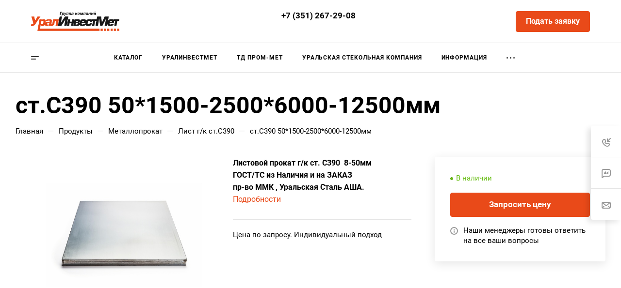

--- FILE ---
content_type: text/css
request_url: https://gkuim.ru/bitrix/templates/aspro-allcorp3/components/bitrix/news.list/staff-list-inner/style.css?17103191193538
body_size: 3428
content:
.staff-list-inner {
}
.staff-list-inner__section {
  margin-top: 41px;
}
.staff-list-inner .staff-list-inner__section:first-child {
  margin-top: 0;
}
.staff-list-inner__section-content {
  margin-bottom: 24px;
}
.staff-list-inner__section-title {
  font-size: 1.73333em;
  line-height: calc(1em + 7px);
  color: #333;
  color: var(--white_text_black);
  margin-bottom: 23px;
}
.staff-list-inner__section-description {
}
.staff-list-inner__list {
}
.staff-list-inner__item {
  position: relative;
  display: -webkit-box;
  display: -ms-flexbox;
  display: flex;
  padding: 36px;
  border: 1px solid #e5e5e5;
  border-color: var(--stroke_black);
}
.staff-list-inner__image-wrapper {
  position: relative;
  margin-right: 35px;
}
.staff-list-inner__image {
  width: 120px;
  height: 120px;
  position: relative;
  vertical-align: top;
  display: inline-block;
}
.staff-list-inner__image-bg {
  background-size: cover;
  background-position: center;
  background-repeat: no-repeat;
  display: block;
  position: absolute;
  top: 0;
  bottom: 0;
  left: 0;
  right: 0;
}
.staff-list-inner__content-wrapper {
  position: relative;
  width: 100%;
}
.staff-list-inner__top {
  position: relative;
  margin-bottom: 14px;
}
.staff-list-inner__bottom {
}
.staff-list-inner__label {
  font-size: 0.86667em;
  line-height: calc(1em + 7px);
  color: #999999;
  margin-bottom: 5px;
}
.staff-list-inner__name {
  font-size: 1.2em;
  line-height: calc(1em + 7px);
  color: #333333;
  color: var(--white_text_black);
  font-weight: bold;
}
.staff-list-inner__properties {
  display: -webkit-box;
  display: -ms-flexbox;
  display: flex;
  align-items: center;
  flex-wrap: wrap;
  margin-left: -19px;
  margin-right: -19px;
  margin-top: -14px !important;
}
.staff-list-inner__property {
  padding: 0 19px;
  margin-top: 14px;
}
.staff-list-inner__property-label {
  font-size: 0.86667em;
  line-height: calc(1em + 7px);
  color: #999999;
}
.staff-list-inner__property-value {
}
.staff-list-inner__feedback {
  margin-top: -2px;
}
.staff-list-inner__arrow--mobile {
  display: none;
}
.staff-list-inner__description {
  padding-top: 20px;
}
.staff-list-inner__description p:last-child {
  margin-bottom: 0;
}
.staff-list-inner__list--border-edging .staff-list-inner__item {
  border-radius: 0;
}
.staff-list-inner__list--border-edging .staff-list-inner__wrapper:first-child .staff-list-inner__item {
  border-top-left-radius: 4px;
  border-top-right-radius: 4px;
}
.staff-list-inner__list--border-edging .staff-list-inner__wrapper:last-child .staff-list-inner__item {
  border-bottom-left-radius: 4px;
  border-bottom-right-radius: 4px;
}
@media (max-width: 1200px) {
  .staff-list-inner__property--feedback {
    width: 100%;
  }
}
@media (max-width: 600px) {
  .staff-list-inner__item {
    flex-direction: column;
  }
  .staff-list-inner__image-wrapper {
    margin: 0 0 33px 0;
  }
  .staff-list-inner__properties,
  .staff-list-inner__properties.line-block {
    align-items: flex-start;
  }
  .staff-list-inner__property {
    margin: 14px 0 0 0;
  }
  .staff-list-inner__property {
  }
  .staff-list-inner__property--feedback {
    width: 100%;
  }
  .staff-list-inner__property--socials {
    width: 100%;
  }
  .staff-list-inner__socials {
    margin-top: 5px;
  }
  .staff-list-inner__arrow--mobile {
    display: block;
  }
  .staff-list-inner__arrow--desktop {
    display: none;
  }
}


--- FILE ---
content_type: text/css
request_url: https://gkuim.ru/bitrix/components/aspro/social.info.allcorp3/templates/.default/style.css?17103191171675
body_size: 1565
content:
.social {
  display: flex;
  align-items: center;
  position: relative;
}
.social__more {
  margin: 0;
}
.social__items {
  display: flex;
  flex-wrap: wrap;
  margin: -3px -8px;
  padding: 0;
}
.social__item:before,
.main ul.social__items li:before {
  display: none;
}
.social--picture-image .social__items {
  margin: -3px;
}
.social__item {
  padding: 3px 8px;
  margin: 0;
  display: flex;
  align-items: center;
}
.social__item--image {
  padding: 3px;
}
.social__link {
  display: flex;
}
.social__link .svg {
  width: 20px;
  height: 20px;
  display: flex;
  align-items: center;
  justify-content: center;
}
.social__link svg * {
  /*fill: #333;
  fill: var(--white_text_black);
  opacity: 0.5;*/
  /* transition: opacity 0.1s ease-in-out; */
}
.social__link:hover svg * {
  opacity: 1;
}

.social__more-dots {
  display: flex;
  margin: 0 15px;
  padding-bottom: 7px;
  letter-spacing: 1.8px;
  cursor: pointer;
}
.social__more-dots:hover ~ .social__more,
.social__more:hover {
  opacity: 1;
  visibility: visible;
}
.social__more {
  opacity: 0;
  visibility: hidden;
  transition: opacity 0.2s ease-in-out, visibility 0.2s ease-in-out;
  position: absolute;
  right: -2px;
  top: 100%;
  background: #fff;
  background: var(--card_bg_black);
  -webkit-box-shadow: 0px 5px 20px rgba(0, 0, 0, 0.15);
  box-shadow: 0px 5px 20px rgba(0, 0, 0, 0.15);
  border-radius: 4px;
  margin-top: 9px;
}
.social__more .social__item {
  padding: 10px 15px;
}

html:not(.mobile) .social__item.hide_on_desktop {
  display: none;
}

html.mobile .social__item.hide_on_mobile {
  display: none;
}


--- FILE ---
content_type: text/css
request_url: https://gkuim.ru/bitrix/templates/aspro-allcorp3/themes/custom_s1/colors.css?17512826516200
body_size: 6089
content:
.owl-carousel__dot.active::after {
  border-color: #e94a19;
}
a.grey {
  color: #818181;
}
a.grey:hover {
  color: #e94a19;
}
.dark_link:hover {
  color: #e94a19;
}
.btn-inline {
  color: #e94a19;
}
.btn-inline.black:hover {
  color: #e94a19;
}
.btn-inline.rounded:hover i {
  background: #e94a19;
}
body .fa.big-icon {
  background: #e94a19;
}
body .fa.big-icon.grey {
  color: #e94a19;
  background: #efefef;
}
.icon-text {
  color: #fff;
  background: #e94a19;
}
.icon-text .fa {
  color: #fff;
}
.icon-text.grey {
  color: #222;
  background: #efefef;
}
.icon-text.grey .fa {
  color: #e94a19;
}
a.scroll-to-top.ROUND_COLOR,
a.scroll-to-top.RECT_COLOR {
  background-color: #e94a19;
}
a.scroll-to-top.ROUND_COLOR:hover,
a.scroll-to-top.RECT_COLOR:hover {
  background-color: #ed673e;
}
.underline {
  border-bottom: 2px solid #e94a19;
}
blockquote::before {
  color: #e94a19;
}
.review .it:before {
  color: #e94a19;
}
.styled-block {
  border-left-color: #e94a19;
}
.list.icons .fa {
  color: #e94a19;
}
table.table th {
  background-color: #e94a19;
}
hr.colored_line {
  border-color: #e94a19;
}
.label.label-default {
  background: #93a6bc;
}
.label.label-primary {
  background: #b8c2cd;
}
.label.label-success {
  background: #5cb85c;
}
.label.label-warning {
  background: #f0ad4e;
}
.label.label-danger {
  background: #d9534f;
}
.svg.colored svg path {
  fill: #e94a19;
}
#main .header-cart--hcolor-count .header-cart__count {
  background-color: #ec6035 !important;
}
.search-tags-cloud .tags a:hover {
  background: #e94a19;
}
.breadcrumb a:hover {
  color: #222;
}
.breadcrumb a:active {
  color: #a1320f;
}
.breadcrumb li:hover > a {
  color: #ec6035;
}
.pagination .active a,
.pagination .active span {
  border-color: #e94a19 !important;
  background-color: #e94a19 !important;
}
.pagination li:not(.active):hover a {
  border-color: #e94a19 !important;
  color: #e94a19;
}
.pagination a:hover .fa {
  color: #e94a19;
}
.pagination li.prev:hover a svg path,
.pagination li.next:hover a svg path {
  fill: #e94a19;
}
.item-views.blocks h3.line:after {
  background: #e94a19;
}
.nav-direction .flex-direction-nav li a {
  background: #e94a19;
}
.nav-direction .flex-direction-nav li a:hover {
  background: #ec6035;
}
.show_props .char_title:hover svg path {
  fill: #e94a19;
}
.cls-cluster2 {
  fill: #e94a19;
}
.social-icons li:hover a {
  border-color: #ec6035;
  background-color: transparent;
}
.accordion-head.accordion-open a,
.accordion-head:hover a {
  color: #e94a19;
}
.detail .gallery-block .small-gallery ul.items li.flex-active-slide,
.detail .gallery-block .small-gallery ul.items li:hover {
  border-color: #e94a19;
}
.flex-direction-nav a:hover,
.flex-direction-nav a:hover::before {
  color: #ec6035;
  border-color: #ec6035;
}
.color-controls .flex-direction-nav a {
  background: #e94a19;
}
.color-controls .flex-direction-nav a:hover {
  background: #ec6035;
}
span.zoom {
  background-color: #e94a19;
}
span.zoom:hover {
  background-color: #ec6035;
}
.wr_scrollbar .scrollbar .handle {
  background: #e94a19;
}
.banners-small .item .title a:hover {
  color: #e94a19 !important;
}
.banners-big.view_2 .slides  li .maxwidth-theme .row .tablet_text {
  background-color: #e94a19;
}
.banners-big.view_2 .flexslider .slides li .wrap .tablet_text .banner_buttons .btn:hover {
  color: #e94a19 !important;
}
.teasers.item-views.front.icons .item a:hover {
  color: #e94a19 !important;
}
.front-projects.item-views.table .item .info {
  border-top-color: #e94a19;
}
.front-projects.item-views.table .item a:hover .info {
  background: #324860;
}
.front-projects.item-views.table .item a:hover .info:before {
  border-bottom-color: #e94a19;
}
.item-views .item .title a:hover {
  color: #e94a19;
}
.docs-block .iblocks:hover .icons-block a,
.iblocks .icons-block a:hover {
  background: #e94a19;
}
.docs-block .iblocks:hover .text-block .text {
  color: #e94a19 !important;
}
.item-views .property.price .fa,
.item-views .property.price .price_val {
  color: #e94a19;
}
.item-views .item:hover .property .fa {
  color: #e94a19;
}
.link-block-more .dark-color:hover:before {
  background: #e94a19;
}
.tabs.item-views.table .title,
.history.item-views.table .title {
  color: #e94a19;
}
.history.item-views .title {
  color: #e94a19;
}
.detail .galery #slider.flexslider:hover .flex-direction-nav {
  background: #ec6035;
}
.detail .galery #carousel .slides li.flex-active-slide {
  border-color: #e94a19;
}
.detail .reviews .item .review .icons:before {
  color: #e94a19;
}
.detail .galery #carousel .flex-direction-nav a:hover::before {
  color: #e94a19;
}
.catalog.group .price .price_val {
  color: #e94a19;
}
.select-outer i.fa {
  color: #e94a19;
}
.item-views.table.bblock .item .info {
  border-top-color: #e94a19;
}
.popup_regions .items .item.current {
  background: #e94a19;
}
#headerfixed .nav-pills>li.active>a,
#headerfixed .nav>li>a:focus,
#headerfixed .nav>li>a:hover,
#headerfixed .nav-pills>li.active>a,
#headerfixed .nav-pills>li.active>a:focus,
#headerfixed .nav-pills>li.active>a:hover,
#headerfixed .dropdown-menu>.active>a,
#headerfixed .dropdown-menu>.active>a:focus,
#headerfixed .dropdown-menu>.active>a:hover,
#headerfixed .dropdown-menu>li>a:focus,
#headerfixed .dropdown-menu>li>a:hover {
  color: #e94a19;
}
.item .sticker-block {
  color: #e94a19;
}
.news_block .item .sticker {
  background: #e94a19;
}
.reviews.item-views.slider .item .preview-text-wrapper .quote svg path {
  fill: #e94a19;
}
.profit-front-block .item .image {
  background: #e94a19;
}
.item-views .item .title a.colored {
  color: #e94a19;
}
.float-banners.v2 .item:hover:after {
  background: #e94a19;
}
.marker .mcls-1 {
  fill: #e94a19;
}
.bx-yandex-view-layout .pane_info_wrapper .pane_info .email a:hover {
  color: #e94a19;
}
.marker:hover .mcls-1 {
  fill: #ed673e;
}
.subscribe-edit-main .form input[type=checkbox] + label:hover:after,
.subscribe-edit-main .form input[type=checkbox]:checked + label:after,
.subscribe-edit-main .form input[type=radio] + label:hover:after,
.subscribe-edit-main .form input[type=radio]:checked + label:after {
  background-color: #e94a19;
  border-color: #e94a19;
}
.subscribe-edit-main font.notetext {
  border-color: #e94a19;
}


--- FILE ---
content_type: text/css
request_url: https://gkuim.ru/bitrix/templates/aspro-allcorp3/css/fonts/font-9.css?1710319120611
body_size: 500
content:
/* 17px/28px Roboto (Default) */
html {
  --theme-font-size: 17px;
  --theme-line-height: 28px;
  --theme-font-family: "Roboto", Arial, sans-serif;
}
html {
  font-size: 17px;
  font-size: var(--theme-font-size);
}
body,
body div.bx-yandex-map,
body .ymaps-map .ymaps-b-balloon,
.fancybox-title,
.gm-style,
.gm-style-iw-d {
  font: 17px/28px "Roboto", Arial, sans-serif;
  font: var(--theme-font-size)/var(--theme-line-height) var(--theme-font-family);
}
h1,
h2,
h3,
h4,
h5,
h6,
.h1,
.h2,
.h3,
.h4,
.h5,
.h6,
.popup-window {
  font-family: "Roboto", Arial, sans-serif;
  font-family: var(--theme-font-family);
}

--- FILE ---
content_type: text/css
request_url: https://gkuim.ru/bitrix/templates/aspro-allcorp3/css/custom.css?17110144079121
body_size: 9019
content:
/*NOTE: This file is intended for programmers. Aspro technical support is not advised to work with him.*/

/* Examples (uncomment to use):*/

/* Expand site width */
/* body .wrapper { max-width: 1400px !important;  } */

/* Set site background image */
/* body {  background: url(image_source) top no-repeat; }

/* Hide compare button */
/* a.compare_item { display: none !important;  }*/

.cr_pricelist_wrapper {
	width:100%;
	display: flex;
    margin-bottom: 10px;
	justify-content: end;
}
.cr_pricelist_wrapper > div > a {
	
}

.banners-big__inner .banners-big__title{
	margin: 0px auto;
}

.banners-big__text--wide .banners-big__title{
	width: auto;
	font-size: 48px;
	font-weight: 700;
	line-height: 66px;
	letter-spacing: 0px;

}

.banners-big--high .banners-big__text-wrapper--row{
	margin: 0px;
}

body.header_opacity.header_padding-150 .banners-big__depend-padding:before, .mega-fixed-menu:before{
	/*background: linear-gradient(180deg, #003A76 0%, rgba(0, 58, 118, 0.5) 46.53%, #003A76 100%),
	linear-gradient(0deg, #303030, #303030);	
	content: ' ';
	position: absolute;
	top: 0px;
    bottom: 0px;
    left: 0px;
    right: 0px;
    opacity: 0.9;*/
}

body.header_opacity.header_padding-150 .banners-big__depend-padding:after{
	/*background: linear-gradient(180deg, #003A76 0%, rgba(0, 58, 118, 0.5) 46.53%, #003A76 100%), linear-gradient(0deg, #003A76, #003A76);
	content: ' ';
	position: absolute;
	top: 0px;
    bottom: 0px;
    left: 0px;
    right: 0px;
	opacity: 0.1;*/
}

.banners-big__depend-height{
	max-height: 630px;
}

.banners-big__text--wide{
	padding-top: 100px;
}

.footer--menu-padding .items{
	max-width: 888px;
	padding-right: 64px;
}

.footer--menu-padding .items .title a{
	text-transform: uppercase
}

.footer .footer__main-part, footer .footer__bottom-part, .background__section, .background__section .index-block--fon{
	background: #003A76;
}

.footer {
	border-top: 0px;
}

.tizers-list-custom{
	position: relative;
}

.tizers__grid{
    display: grid;
    grid-template-columns: 773px 1fr;
    grid-gap: 32px;
    position: relative;
	margin-top: 48px;
}

.tizers__grid .grid-list{
    grid-template-columns: 1fr 1fr;
	gap: 1px;
	border: 1px solid #1F5287;
	background: #1F5287;
	margin-bottom: 96px;
}

.tizers__grid .grid-list .grid-list__item{
	padding: 16px;
	background: #003A76;
}

.background__section .index-block--fon h3{
	font-size: 40px;
	font-weight: 700;
	line-height: 50px;
	letter-spacing: 0em;
	color: #FFFFFF;;
}

.background__section .index-block--fon .tizers-list__item-name{
	font-size: 17px;
	font-weight: 700;
	line-height: 24px;
	letter-spacing: 0em;
	color: #FFFFFF;
}

.background__section .index-block--fon .tizers-list__item-descr{
	font-size: 15px;
	font-weight: 400;
	line-height: 25px;
	letter-spacing: 0em;
	color: #FFFFFF;
	opacity: 0.6;
}

.TIZERS .background__section{
	padding-bottom: 0px;
}

.catalog__custom .grid-list{
	grid-template-columns: repeat(auto-fill,minmax(313px,1fr));
	grid-gap: 32px
}

.title-container{
	display: flex;
	justify-content: space-between;
	align-items: center;
	margin-bottom: 52px;
}

.drag-block.COMPANY_TEXT{
    background-image: linear-gradient(180deg, #003A76 0%, rgba(0, 58, 118, 0.50) 46.53%, #003A76 100%), url(../images/metal.jpg);
	position: relative;
} 

.drag-block.COMPANY_TEXT .index-block__preview{
	color: #fff;
}

.drag-block.COMPANY_TEXT .index-block__title{
	color: #fff;
}

.header-menu--80 .header-menu__item{
	margin: 0 20px;
}

.footer__bottom-part .footer__part-item:nth-child(2n) {
	margin-left: auto;
}

.footer__copy{
	color: #fff;
}

.footer__copy span{
	color: var(--theme-base-color)
}

.contact__header{
	display: flex;
	flex-direction: column;
}

.phones__dropdown-item-custom{
	margin: 0 16px;
}

.phones__dropdown-item-custom.light a{
	color: #fff;
}

.header__top-item .social__link .svg{
	width: 29px;
	height: 29px;
}

.header__top-item .icon-block--with_icon .banner-light-icon-fill *{
	fill: #fff;
}

.social__item.social__item--image.vk a{
	background: url(../images/vk_color_24.png);
	background-repeat: no-repeat;
    background-position-y: inherit !important;
	background-position: inherit !important;
    opacity: 1 !important;
} 

.social__item.social__item--image.tel a{
	background: url(../images/telegram_color_24.png);
	background-repeat: no-repeat;
    background-position-y: inherit !important;
	background-position: inherit !important;
    opacity: 1 !important;
} 

.social__item.social__item--image.vi a{
	background: url(../images/viber_color_24.png);
	background-repeat: no-repeat;
    background-position-y: inherit !important;
	background-position: inherit !important;
    opacity: 1 !important;
} 

.social__item.social__item--image.wh a{
	background: url(../images/whatapp_color_24.png);
	background-repeat: no-repeat;
    background-position-y: inherit !important;
	background-position: inherit !important;
    opacity: 1 !important;
} 

.footer__social .social__item{
	background: transparent;
}

@media (max-width: 1200px) {

	.banners-big__depend-height{
		max-height: 500px;
    }

	.tizers__grid{
		grid-template-columns: 1fr;
	}

	.tizers__grid .img__block{
		display: none;
	}

	.sections__container__grid{
		grid-template-columns: 300px auto;
	}

	.sections__container__grid .info__left ul li .title a{
		font-size: 24px;
		line-height: 28px;
	}

	.sections__container__grid .info__left ul li a, .sections__container__grid .info__left ul li .child{
		font-size: 15px;
		line-height: 25px;
	}

	.sections__container__grid .section__right .img__item.active .hidden-block .content-block .desc{
		font-size: 18px;
		line-height: 24px;
	}

	.sections__container__grid .info__left ul .item{
		padding: 12px 0px;
		margin-bottom: 0px;
	}

	.sections__container__grid{
		grid-gap: 24px;
	}

	.banners-big__text--wide .banners-big__title{
		font-size: 32px;
		line-height: 48px;
	}

	.background__section .index-block--fon h3{
		font-size: 40px;
		line-height: 50px;
	}

	.drag-block.TIZERS .tizers-list__item{
		flex-direction: column;
	}

	.drag-block.TIZERS .tizers-list__item-image-wrapper--ICONS svg {
		max-width: 50%;
		max-height: 50%;
	}
}

.sections__container__mb{
	display: none;
}

@media (max-width: 989px) {

	.banners-big__text--wide .banners-big__title{
		font-size: 30px;
		line-height:48px;
		text-align: justify;
	}

	.background__section .index-block--fon h3{
		font-size: 30px;
		line-height: 40px;
	}

	.background__section .index-block--fon h3{
		font-size: 30px;
		line-height: 40px;

	}

	.tizers__grid{
		margin-top: 24px;
	}

	.banners-big__depend-height{
		max-height: 350px;
		padding-top: 0px;
	}

	.sections__container__pc{
		display: none;
	}

	.sections__container__mb{
		display: block;
	}

	.sections__mb .sections__container__grid{
		grid-template-columns: 1fr 1fr;
	}

	.sections__mb .sections__container__grid .img__item{
		width: 100%;
	}

	.sections__mb .sections__container__grid .img__item img{
		width: 100%;
		border-radius: 8px;
		height: 300px;
		object-fit: cover;
	}

	.sections__mb .sections__container__grid .section__child{
		display: inline-flex;
		flex-direction: row;
	}

	.sections__mb h3{
		font-size: 30px;
		line-height: 40px;
		margin-bottom: 24px;
	}

	.sections__mb .sections__container__grid .item{
		color: #fff;
	}

	.sections__mb .sections__container__grid .item .title{
		font-size: 24px;
		line-height: 28px;
		padding-top: 16px;
		padding-bottom: 4px;
	}

	.sections__mb .sections__container__grid .item .section__child{
		margin-bottom: 16px;
		opacity: 0.6;
	}

	.sections__mb .sections__container__grid .item .desc{
		font-size: 16px;
		line-height: 24px;
	}

	.company-item__picture--no-fon{
		background-size: contain;
	}

	.footer__bottom-part .footer__part-item:nth-child(2n){
		margin-left: 8px;
	}
}

@media (max-width: 600px) {
	
	.sections__mb .sections__container__grid{
		grid-template-columns: 1fr;
	}

	.sections__mb .sections__container__grid .img__item{
		width: 100%;
	}

	.sections__mb .sections__container__grid .img__item img{
		width: 100%;
		border-radius: 8px;
		height: 203px;
		object-fit: cover;
	}

	.sections__mb .sections__container__grid .section__child{
		display: inline-flex;
		flex-direction: row;
	}

	.sections__mb h3{
		font-size: 24px;
		line-height: 34px;
		margin-bottom: 24px;
	}

	.banners-big__text--wide .banners-big__title{
		font-size: 25px;
		line-height:43px;
		text-align: justify;
	}

	.banners-big--adaptive-1 .banners-big__text, .banners-big--adaptive-3 .banners-big__text{
		max-height: 300px;
	}

}

@media (max-width: 446px) {
	.banners-big__text--wide .banners-big__title{
		font-size: 20px;
		line-height:35px;
		text-align: justify;
	}
}

.mobileheader--color-colored{
	background-color: #003A76;
}

.mega-fixed-menu{
	background: linear-gradient(180deg, #003A76 0%, rgba(0, 58, 118, 0.50) 46.53%, #003A76 100%), url(/upload/iblock/44a/35inx8jvi09vyyoohg1derna44cakn9m.jpg) !important;
    background-position: center !important;
}

.mega-fixed-menu--dark::before{
	display: none;
}

.price_txt.color_999, .breadcrumbs__item-name, .sections-list__item-preview-wrapper .sections-list__item-preview.color_666 {
    color: #000;
}

--- FILE ---
content_type: application/x-javascript; charset=UTF-8
request_url: https://gkuim.ru/product/metalloprokat/c390/725/?bxrand=1768748831754
body_size: 2034
content:
{"js":["\/bitrix\/js\/ui\/dexie\/dist\/dexie3.bundle.js","\/bitrix\/js\/main\/core\/core_ls.js","\/bitrix\/js\/main\/core\/core_fx.js","\/bitrix\/js\/main\/core\/core_frame_cache.js","\/bitrix\/templates\/aspro-allcorp3\/js\/observer.js","\/bitrix\/templates\/aspro-allcorp3\/vendor\/jquery.easing.js","\/bitrix\/templates\/aspro-allcorp3\/vendor\/jquery.cookie.js","\/bitrix\/templates\/aspro-allcorp3\/vendor\/bootstrap.js","\/bitrix\/templates\/aspro-allcorp3\/vendor\/jquery.validate.min.js","\/bitrix\/templates\/aspro-allcorp3\/vendor\/js\/ripple.js","\/bitrix\/templates\/aspro-allcorp3\/js\/detectmobilebrowser.js","\/bitrix\/templates\/aspro-allcorp3\/js\/matchMedia.js","\/bitrix\/templates\/aspro-allcorp3\/js\/jquery.actual.min.js","\/bitrix\/templates\/aspro-allcorp3\/js\/jquery-ui.min.js","\/bitrix\/templates\/aspro-allcorp3\/js\/jquery.plugin.min.js","\/bitrix\/templates\/aspro-allcorp3\/js\/jquery.alphanumeric.js","\/bitrix\/templates\/aspro-allcorp3\/js\/jquery.autocomplete.js","\/bitrix\/templates\/aspro-allcorp3\/js\/jquery.mousewheel.min.js","\/bitrix\/templates\/aspro-allcorp3\/js\/jquery.mobile.custom.touch.min.js","\/bitrix\/templates\/aspro-allcorp3\/js\/jquery.mCustomScrollbar.js","\/bitrix\/templates\/aspro-allcorp3\/js\/jqModal.js","\/bitrix\/templates\/aspro-allcorp3\/js\/jquery.uniform.min.js","\/bitrix\/templates\/aspro-allcorp3\/vendor\/js\/carousel\/owl\/owl.carousel.js","\/bitrix\/templates\/aspro-allcorp3\/js\/jquery.countdown.min.js","\/bitrix\/templates\/aspro-allcorp3\/js\/jquery.countdown-ru.js","\/bitrix\/templates\/aspro-allcorp3\/js\/scrollTabs.js","\/bitrix\/templates\/aspro-allcorp3\/js\/blocks\/controls.js","\/bitrix\/templates\/aspro-allcorp3\/js\/blocks\/hover-block.js","\/bitrix\/templates\/aspro-allcorp3\/js\/blocks\/mobile.js","\/bitrix\/templates\/aspro-allcorp3\/js\/blocks\/selectOffer.js","\/bitrix\/templates\/aspro-allcorp3\/js\/blocks\/tabs-history.js","\/bitrix\/templates\/aspro-allcorp3\/js\/general.js","\/bitrix\/templates\/aspro-allcorp3\/js\/custom.js","\/bitrix\/js\/main\/ajax.js","\/bitrix\/templates\/aspro-allcorp3\/js\/logo.js","\/bitrix\/components\/aspro\/eyed.allcorp3\/templates\/.default\/script.js","\/bitrix\/templates\/aspro-allcorp3\/components\/bitrix\/menu\/mega_menu\/script.js","\/bitrix\/templates\/aspro-allcorp3\/components\/bitrix\/menu\/menu_new\/script.js","\/bitrix\/templates\/aspro-allcorp3\/components\/bitrix\/menu\/left\/script.js","\/bitrix\/templates\/aspro-allcorp3\/js\/jquery.history.js","\/bitrix\/js\/main\/popup\/dist\/main.popup.bundle.js","\/bitrix\/templates\/aspro-allcorp3\/components\/bitrix\/catalog.element\/main\/script.js","\/bitrix\/templates\/aspro-allcorp3\/js\/jquery.fancybox.js","\/bitrix\/templates\/aspro-allcorp3\/components\/aspro\/developer.allcorp3\/creativebz\/script.js","\/bitrix\/components\/aspro\/marketing.popup.allcorp3\/templates\/.default\/script.js","\/bitrix\/components\/bitrix\/search.title\/script.js","\/bitrix\/templates\/aspro-allcorp3\/components\/bitrix\/search.title\/fixed\/script.js","\/bitrix\/templates\/aspro-allcorp3\/js\/logo_depend_banners.js"],"lang":{"LANGUAGE_ID":"ru","FORMAT_DATE":"DD.MM.YYYY","FORMAT_DATETIME":"DD.MM.YYYY HH:MI:SS","COOKIE_PREFIX":"BITRIX_SM","SERVER_TZ_OFFSET":"18000","UTF_MODE":"Y","SITE_ID":"s1","SITE_DIR":"\/","USER_ID":"","SERVER_TIME":1768748833,"USER_TZ_OFFSET":0,"USER_TZ_AUTO":"Y","bitrix_sessid":"8c9d364d6b9d3405c5eead32fa9e447a"},"css":{"0":"\/bitrix\/templates\/aspro-allcorp3\/css\/fonts\/roboto\/css\/roboto.min.css","1":"\/bitrix\/templates\/aspro-allcorp3\/css\/bootstrap.css","2":"\/bitrix\/templates\/aspro-allcorp3\/css\/theme-elements.css","3":"\/bitrix\/templates\/aspro-allcorp3\/css\/jqModal.css","4":"\/bitrix\/templates\/aspro-allcorp3\/css\/jquery.mCustomScrollbar.min.css","5":"\/bitrix\/templates\/aspro-allcorp3\/vendor\/css\/ripple.css","6":"\/bitrix\/templates\/aspro-allcorp3\/css\/animation\/animate.min.css","7":"\/bitrix\/templates\/aspro-allcorp3\/css\/animation\/animation_ext.css","8":"\/bitrix\/templates\/aspro-allcorp3\/vendor\/css\/carousel\/owl\/owl.carousel.css","9":"\/bitrix\/templates\/aspro-allcorp3\/vendor\/css\/carousel\/owl\/owl.theme.default.css","10":"\/bitrix\/templates\/aspro-allcorp3\/css\/buttons.css","11":"\/bitrix\/templates\/aspro-allcorp3\/css\/svg.css","12":"\/bitrix\/templates\/aspro-allcorp3\/css\/header.css","13":"\/bitrix\/templates\/aspro-allcorp3\/css\/footer.css","14":"\/bitrix\/templates\/aspro-allcorp3\/css\/menu-top.css","15":"\/bitrix\/templates\/aspro-allcorp3\/css\/mega-menu.css","16":"\/bitrix\/templates\/aspro-allcorp3\/css\/mobile-header.css","17":"\/bitrix\/templates\/aspro-allcorp3\/css\/mobile-menu.css","18":"\/bitrix\/templates\/aspro-allcorp3\/css\/search-title.css","19":"\/bitrix\/templates\/aspro-allcorp3\/css\/page-title-breadcrumb-pagination.css","20":"\/bitrix\/templates\/aspro-allcorp3\/css\/social-icons.css","21":"\/bitrix\/templates\/aspro-allcorp3\/css\/left-menu.css","22":"\/bitrix\/templates\/aspro-allcorp3\/css\/tabs.css","23":"\/bitrix\/templates\/aspro-allcorp3\/css\/top-menu.css","24":"\/bitrix\/templates\/aspro-allcorp3\/css\/detail-gallery.css","25":"\/bitrix\/templates\/aspro-allcorp3\/css\/detail.css","26":"\/bitrix\/templates\/aspro-allcorp3\/css\/banners.css","27":"\/bitrix\/templates\/aspro-allcorp3\/css\/yandex-map.css","28":"\/bitrix\/templates\/aspro-allcorp3\/css\/bg-banner.css","29":"\/bitrix\/templates\/aspro-allcorp3\/css\/smart-filter.css","30":"\/bitrix\/templates\/aspro-allcorp3\/css\/basket.css","31":"\/bitrix\/templates\/aspro-allcorp3\/css\/contacts.css","32":"\/bitrix\/templates\/aspro-allcorp3\/css\/regions.css","33":"\/bitrix\/templates\/aspro-allcorp3\/css\/profile.css","34":"\/bitrix\/templates\/aspro-allcorp3\/css\/item-views.css","35":"\/bitrix\/templates\/aspro-allcorp3\/css\/catalog.css","36":"\/bitrix\/templates\/aspro-allcorp3\/css\/reviews.css","37":"\/bitrix\/templates\/aspro-allcorp3\/css\/projects.css","38":"\/bitrix\/templates\/aspro-allcorp3\/css\/h1-bold.css","39":"\/bitrix\/templates\/aspro-allcorp3\/css\/blocks\/arrows.css","40":"\/bitrix\/templates\/aspro-allcorp3\/css\/blocks\/ask-block.css","41":"\/bitrix\/templates\/aspro-allcorp3\/css\/blocks\/back-url.css","42":"\/bitrix\/templates\/aspro-allcorp3\/css\/blocks\/chars.css","43":"\/bitrix\/templates\/aspro-allcorp3\/css\/blocks\/controls.css","44":"\/bitrix\/templates\/aspro-allcorp3\/css\/blocks\/countdown.css","45":"\/bitrix\/templates\/aspro-allcorp3\/css\/blocks\/cross.css","46":"\/bitrix\/templates\/aspro-allcorp3\/css\/blocks\/dark-light-theme.css","47":"\/bitrix\/templates\/aspro-allcorp3\/css\/blocks\/docs.css","48":"\/bitrix\/templates\/aspro-allcorp3\/css\/blocks\/file-type.css","49":"\/bitrix\/templates\/aspro-allcorp3\/css\/blocks\/flexbox.css","50":"\/bitrix\/templates\/aspro-allcorp3\/css\/blocks\/gallery.css","51":"\/bitrix\/templates\/aspro-allcorp3\/css\/blocks\/grid-list.css","52":"\/bitrix\/templates\/aspro-allcorp3\/css\/blocks\/hint.css","53":"\/bitrix\/templates\/aspro-allcorp3\/css\/blocks\/icon-block.css","54":"\/bitrix\/templates\/aspro-allcorp3\/css\/blocks\/images.css","55":"\/bitrix\/templates\/aspro-allcorp3\/css\/blocks\/line-block.css","56":"\/bitrix\/templates\/aspro-allcorp3\/css\/blocks\/mobile-scrolled.css","57":"\/bitrix\/templates\/aspro-allcorp3\/css\/blocks\/popup.css","58":"\/bitrix\/templates\/aspro-allcorp3\/css\/blocks\/prices.css","59":"\/bitrix\/templates\/aspro-allcorp3\/css\/blocks\/rating.css","60":"\/bitrix\/templates\/aspro-allcorp3\/css\/blocks\/right-dock.css","61":"\/bitrix\/templates\/aspro-allcorp3\/css\/blocks\/scroller.css","62":"\/bitrix\/templates\/aspro-allcorp3\/css\/blocks\/share.css","63":"\/bitrix\/templates\/aspro-allcorp3\/css\/blocks\/social-list.css","64":"\/bitrix\/templates\/aspro-allcorp3\/css\/blocks\/sticker.css","65":"\/bitrix\/templates\/aspro-allcorp3\/css\/blocks\/sticky.css","66":"\/bitrix\/templates\/aspro-allcorp3\/css\/blocks\/tabs.css","67":"\/bitrix\/templates\/aspro-allcorp3\/css\/blocks\/toggle.css","68":"\/bitrix\/templates\/aspro-allcorp3\/css\/blocks\/video-block.css","69":"\/bitrix\/templates\/.default\/ajax\/ajax.css","70":"\/bitrix\/components\/aspro\/eyed.allcorp3\/templates\/.default\/style.css","71":"\/bitrix\/components\/aspro\/social.info.allcorp3\/templates\/.default\/style.css","72":"\/bitrix\/templates\/aspro-allcorp3\/components\/bitrix\/menu\/mega_menu\/style.css","75":"\/bitrix\/templates\/aspro-allcorp3\/components\/bitrix\/menu\/menu_new\/style.css","78":"\/bitrix\/templates\/aspro-allcorp3\/css\/page-title-5.css","79":"\/bitrix\/templates\/aspro-allcorp3\/components\/bitrix\/breadcrumb\/main\/style.css","80":"\/bitrix\/templates\/aspro-allcorp3\/components\/bitrix\/catalog\/main\/style.css","82":"\/bitrix\/js\/ui\/design-tokens\/dist\/ui.design-tokens.css","83":"\/bitrix\/js\/ui\/fonts\/opensans\/ui.font.opensans.css","84":"\/bitrix\/js\/main\/popup\/dist\/main.popup.bundle.css","85":"\/bitrix\/templates\/aspro-allcorp3\/components\/bitrix\/catalog.element\/main\/style.css","86":"\/bitrix\/templates\/aspro-allcorp3\/css\/jquery.fancybox.css","87":"\/bitrix\/templates\/aspro-allcorp3\/components\/bitrix\/news.list\/staff-list-inner\/style.css","88":"\/bitrix\/templates\/aspro-allcorp3\/css\/catalog_detail.css","89":"\/bitrix\/templates\/aspro-allcorp3\/css\/images_detail.css","92":"\/bitrix\/components\/aspro\/marketing.popup.allcorp3\/templates\/.default\/style.css"},"htmlCacheChanged":false,"isManifestUpdated":false,"dynamicBlocks":[{"ID":"bxdynamic_options-block","CONTENT":"\t\t\t\u003Cscript\u003Evar arBasketItems = [];\u003C\/script\u003E\n\t\t","HASH":"aec09201274c","PROPS":{"ID":"options-block","CONTAINER_ID":null,"USE_BROWSER_STORAGE":false,"AUTO_UPDATE":true,"USE_ANIMATION":false,"CSS":[],"JS":[],"BUNDLE_JS":[],"BUNDLE_CSS":[],"STRINGS":[]}},{"ID":"bxdynamic_header-buffered-mobile-logo1","CONTENT":"\u003Ca class=\u0022menu-light-icon-fill banner-light-icon-fill\u0022 href=\u0022\/\u0022\u003E\u003Cimg src=\u0022\/upload\/CAllcorp3\/cb8\/i2rojjjaedb0lxuxekzkjfuk7hh2phb5.png\u0022 alt=\u0022УралИнвестМет\u0022 title=\u0022УралИнвестМет\u0022 data-src=\u0022\u0022 \/\u003E\u003C\/a\u003E","HASH":"e97de075c71b","PROPS":{"ID":"header-buffered-mobile-logo1","CONTAINER_ID":null,"USE_BROWSER_STORAGE":false,"AUTO_UPDATE":true,"USE_ANIMATION":false,"CSS":[],"JS":[],"BUNDLE_JS":[],"BUNDLE_CSS":[],"STRINGS":[]}},{"ID":"bxdynamic_header-buffered-mobile-logo2","CONTENT":"\u003Ca class=\u0022menu-light-icon-fill banner-light-icon-fill\u0022 href=\u0022\/\u0022\u003E\u003Cimg src=\u0022\/upload\/CAllcorp3\/cb8\/i2rojjjaedb0lxuxekzkjfuk7hh2phb5.png\u0022 alt=\u0022УралИнвестМет\u0022 title=\u0022УралИнвестМет\u0022 data-src=\u0022\u0022 \/\u003E\u003C\/a\u003E","HASH":"e97de075c71b","PROPS":{"ID":"header-buffered-mobile-logo2","CONTAINER_ID":null,"USE_BROWSER_STORAGE":false,"AUTO_UPDATE":true,"USE_ANIMATION":false,"CSS":[],"JS":[],"BUNDLE_JS":[],"BUNDLE_CSS":[],"STRINGS":[]}}],"spread":[]}

--- FILE ---
content_type: application/javascript
request_url: https://gkuim.ru/bitrix/templates/aspro-allcorp3/vendor/jquery.cookie.js?17103191192426
body_size: 2312
content:
/*!
 * jQuery Cookie Plugin v1.3.1
 * https://github.com/carhartl/jquery-cookie
 *
 * Copyright 2013 Klaus Hartl
 * Released under the MIT license
 */
(function (factory) {
  if (typeof define === "function" && define.amd && define.amd.jQuery) {
    // AMD. Register as anonymous module.
    define(["jquery"], factory);
  } else {
    // Browser globals.
    factory(jQuery);
  }
})(function ($) {
  var pluses = /\+/g;

  function raw(s) {
    return s;
  }

  function decoded(s) {
    return decodeURIComponent(s.replace(pluses, " "));
  }

  function converted(s) {
    if (s.indexOf('"') === 0) {
      // This is a quoted cookie as according to RFC2068, unescape
      s = s.slice(1, -1).replace(/\\"/g, '"').replace(/\\\\/g, "\\");
    }
    try {
      return config.json ? JSON.parse(s) : s;
    } catch (er) {}
  }

  var config = ($.cookie = function (key, value, options) {
    // write
    if (value !== undefined) {
      options = $.extend({}, config.defaults, options);

      if (typeof options.expires === "number") {
        var days = options.expires,
          t = (options.expires = new Date());
        t.setDate(t.getDate() + days);
      }

      value = config.json ? JSON.stringify(value) : String(value);

      return (document.cookie = [
        encodeURIComponent(key),
        "=",
        config.raw ? value : encodeURIComponent(value),
        options.expires ? "; expires=" + options.expires.toUTCString() : "", // use expires attribute, max-age is not supported by IE
        options.path ? "; path=" + options.path : "",
        options.domain ? "; domain=" + options.domain : "",
        options.secure ? "; secure" : "",
      ].join(""));
    }

    // read
    var decode = config.raw ? raw : decoded;
    var cookies = document.cookie.split("; ");
    var result = key ? undefined : {};
    for (var i = 0, l = cookies.length; i < l; i++) {
      var parts = cookies[i].split("=");
      var name = decode(parts.shift());
      var cookie = decode(parts.join("="));

      if (key && key === name) {
        result = converted(cookie);
        break;
      }

      if (!key) {
        result[name] = converted(cookie);
      }
    }

    return result;
  });

  config.defaults = {};

  $.removeCookie = function (key, options) {
    if ($.cookie(key) !== undefined) {
      $.cookie(key, "", $.extend(options, { expires: -1 }));
      return true;
    }
    return false;
  };
});


--- FILE ---
content_type: application/javascript
request_url: https://gkuim.ru/bitrix/templates/aspro-allcorp3/js/jquery.mCustomScrollbar.js?1710319119121783
body_size: 121794
content:
/*
== malihu jquery custom scrollbar plugin == 
Version: 3.1.5 
Plugin URI: http://manos.malihu.gr/jquery-custom-content-scroller 
Author: malihu
Author URI: http://manos.malihu.gr
License: MIT License (MIT)
*/

/*
Copyright Manos Malihutsakis (email: manos@malihu.gr)

Permission is hereby granted, free of charge, to any person obtaining a copy
of this software and associated documentation files (the "Software"), to deal
in the Software without restriction, including without limitation the rights
to use, copy, modify, merge, publish, distribute, sublicense, and/or sell
copies of the Software, and to permit persons to whom the Software is
furnished to do so, subject to the following conditions:

The above copyright notice and this permission notice shall be included in
all copies or substantial portions of the Software.

THE SOFTWARE IS PROVIDED "AS IS", WITHOUT WARRANTY OF ANY KIND, EXPRESS OR
IMPLIED, INCLUDING BUT NOT LIMITED TO THE WARRANTIES OF MERCHANTABILITY,
FITNESS FOR A PARTICULAR PURPOSE AND NONINFRINGEMENT. IN NO EVENT SHALL THE
AUTHORS OR COPYRIGHT HOLDERS BE LIABLE FOR ANY CLAIM, DAMAGES OR OTHER
LIABILITY, WHETHER IN AN ACTION OF CONTRACT, TORT OR OTHERWISE, ARISING FROM,
OUT OF OR IN CONNECTION WITH THE SOFTWARE OR THE USE OR OTHER DEALINGS IN
THE SOFTWARE.
*/

/*
The code below is fairly long, fully commented and should be normally used in development. 
For production, use either the minified jquery.mCustomScrollbar.min.js script or 
the production-ready jquery.mCustomScrollbar.concat.min.js which contains the plugin 
and dependencies (minified). 
*/

(function (factory) {
  if (typeof define === "function" && define.amd) {
    define(["jquery"], factory);
  } else if (typeof module !== "undefined" && module.exports) {
    module.exports = factory;
  } else {
    factory(jQuery, window, document);
  }
})(function ($) {
  (function (init) {
    var _rjs = typeof define === "function" && define.amd /* RequireJS */,
      _njs = typeof module !== "undefined" && module.exports /* NodeJS */,
      _dlp = "https:" == document.location.protocol ? "https:" : "http:" /* location protocol */,
      _url = "cdnjs.cloudflare.com/ajax/libs/jquery-mousewheel/3.1.13/jquery.mousewheel.min.js";
    if (!_rjs) {
      if (_njs) {
        require("jquery-mousewheel")($);
      } else {
        /* load jquery-mousewheel plugin (via CDN) if it's not present or not loaded via RequireJS 
			(works when mCustomScrollbar fn is called on window load) */
        $.event.special.mousewheel ||
          $("head").append(decodeURI("%3Cscript src=" + _dlp + "//" + _url + "%3E%3C/script%3E"));
      }
    }
    init();
  })(function () {
    /* 
	----------------------------------------
	PLUGIN NAMESPACE, PREFIX, DEFAULT SELECTOR(S) 
	----------------------------------------
	*/

    var pluginNS = "mCustomScrollbar",
      pluginPfx = "mCS",
      defaultSelector = ".mCustomScrollbar",
      /* 
	----------------------------------------
	DEFAULT OPTIONS 
	----------------------------------------
	*/

      defaults = {
        /*
			set element/content width/height programmatically 
			values: boolean, pixels, percentage 
				option						default
				-------------------------------------
				setWidth					false
				setHeight					false
			*/
        /*
			set the initial css top property of content  
			values: string (e.g. "-100px", "10%" etc.)
			*/
        setTop: 0,
        /*
			set the initial css left property of content  
			values: string (e.g. "-100px", "10%" etc.)
			*/
        setLeft: 0,
        /* 
			scrollbar axis (vertical and/or horizontal scrollbars) 
			values (string): "y", "x", "yx"
			*/
        axis: "y",
        /*
			position of scrollbar relative to content  
			values (string): "inside", "outside" ("outside" requires elements with position:relative)
			*/
        scrollbarPosition: "inside",
        /*
			scrolling inertia
			values: integer (milliseconds)
			*/
        scrollInertia: 100,
        /* 
			auto-adjust scrollbar dragger length
			values: boolean
			*/
        autoDraggerLength: true,
        /*
			auto-hide scrollbar when idle 
			values: boolean
				option						default
				-------------------------------------
				autoHideScrollbar			false
			*/
        /*
			auto-expands scrollbar on mouse-over and dragging
			values: boolean
				option						default
				-------------------------------------
				autoExpandScrollbar			false
			*/
        /*
			always show scrollbar, even when there's nothing to scroll 
			values: integer (0=disable, 1=always show dragger rail and buttons, 2=always show dragger rail, dragger and buttons), boolean
			*/
        alwaysShowScrollbar: 0,
        /*
			scrolling always snaps to a multiple of this number in pixels
			values: integer, array ([y,x])
				option						default
				-------------------------------------
				snapAmount					null
			*/
        /*
			when snapping, snap with this number in pixels as an offset 
			values: integer
			*/
        snapOffset: 0,
        /* 
			mouse-wheel scrolling
			*/
        mouseWheel: {
          /* 
				enable mouse-wheel scrolling
				values: boolean
				*/
          enable: true,
          /* 
				scrolling amount in pixels
				values: "auto", integer 
				*/
          scrollAmount: "auto",
          /* 
				mouse-wheel scrolling axis 
				the default scrolling direction when both vertical and horizontal scrollbars are present 
				values (string): "y", "x" 
				*/
          axis: "y",
          /* 
				prevent the default behaviour which automatically scrolls the parent element(s) when end of scrolling is reached 
				values: boolean
					option						default
					-------------------------------------
					preventDefault				null
				*/
          /*
				the reported mouse-wheel delta value. The number of lines (translated to pixels) one wheel notch scrolls.  
				values: "auto", integer 
				"auto" uses the default OS/browser value 
				*/
          deltaFactor: "auto",
          /*
				normalize mouse-wheel delta to -1 or 1 (disables mouse-wheel acceleration) 
				values: boolean
					option						default
					-------------------------------------
					normalizeDelta				null
				*/
          /*
				invert mouse-wheel scrolling direction 
				values: boolean
					option						default
					-------------------------------------
					invert						null
				*/
          /*
				the tags that disable mouse-wheel when cursor is over them
				*/
          disableOver: ["select", "option", "keygen", "datalist", "textarea"],
        },
        /* 
			scrollbar buttons
			*/
        scrollButtons: {
          /*
				enable scrollbar buttons
				values: boolean
					option						default
					-------------------------------------
					enable						null
				*/
          /*
				scrollbar buttons scrolling type 
				values (string): "stepless", "stepped"
				*/
          scrollType: "stepless",
          /*
				scrolling amount in pixels
				values: "auto", integer 
				*/
          scrollAmount: "auto",
          /*
				tabindex of the scrollbar buttons
				values: false, integer
					option						default
					-------------------------------------
					tabindex					null
				*/
        },
        /* 
			keyboard scrolling
			*/
        keyboard: {
          /*
				enable scrolling via keyboard
				values: boolean
				*/
          enable: true,
          /*
				keyboard scrolling type 
				values (string): "stepless", "stepped"
				*/
          scrollType: "stepless",
          /*
				scrolling amount in pixels
				values: "auto", integer 
				*/
          scrollAmount: "auto",
        },
        /*
			enable content touch-swipe scrolling 
			values: boolean, integer, string (number)
			integer values define the axis-specific minimum amount required for scrolling momentum
			*/
        contentTouchScroll: 25,
        /*
			enable/disable document (default) touch-swipe scrolling 
			*/
        documentTouchScroll: true,
        /*
			advanced option parameters
			*/
        advanced: {
          /*
				auto-expand content horizontally (for "x" or "yx" axis) 
				values: boolean, integer (the value 2 forces the non scrollHeight/scrollWidth method, the value 3 forces the scrollHeight/scrollWidth method)
					option						default
					-------------------------------------
					autoExpandHorizontalScroll	null
				*/
          /*
				auto-scroll to elements with focus
				*/
          autoScrollOnFocus:
            "input,textarea,select,button,datalist,keygen,a[tabindex],area,object,[contenteditable='true']",
          /*
				auto-update scrollbars on content, element or viewport resize 
				should be true for fluid layouts/elements, adding/removing content dynamically, hiding/showing elements, content with images etc. 
				values: boolean
				*/
          updateOnContentResize: true,
          /*
				auto-update scrollbars each time each image inside the element is fully loaded 
				values: "auto", boolean
				*/
          updateOnImageLoad: "auto",
          /*
				auto-update scrollbars based on the amount and size changes of specific selectors 
				useful when you need to update the scrollbar(s) automatically, each time a type of element is added, removed or changes its size 
				values: boolean, string (e.g. "ul li" will auto-update scrollbars each time list-items inside the element are changed) 
				a value of true (boolean) will auto-update scrollbars each time any element is changed
					option						default
					-------------------------------------
					updateOnSelectorChange		null
				*/
          /*
				extra selectors that'll allow scrollbar dragging upon mousemove/up, pointermove/up, touchend etc. (e.g. "selector-1, selector-2")
					option						default
					-------------------------------------
					extraDraggableSelectors		null
				*/
          /*
				extra selectors that'll release scrollbar dragging upon mouseup, pointerup, touchend etc. (e.g. "selector-1, selector-2")
					option						default
					-------------------------------------
					releaseDraggableSelectors	null
				*/
          /*
				auto-update timeout 
				values: integer (milliseconds)
				*/
          autoUpdateTimeout: 60,
        },
        /* 
			scrollbar theme 
			values: string (see CSS/plugin URI for a list of ready-to-use themes)
			*/
        theme: "light",
      /*
      ignoreTouchIntent ignore on touch device TouchIntent for better usability
      */
        ignoreTouchIntent: false,
        /*
			user defined callback functions
			*/
        callbacks: {
          /*
				Available callbacks: 
					callback					default
					-------------------------------------
					onCreate					null
					onInit						null
					onScrollStart				null
					onScroll					null
					onTotalScroll				null
					onTotalScrollBack			null
					whileScrolling				null
					onOverflowY					null
					onOverflowX					null
					onOverflowYNone				null
					onOverflowXNone				null
					onImageLoad					null
					onSelectorChange			null
					onBeforeUpdate				null
					onUpdate					null
				*/
          onTotalScrollOffset: 0,
          onTotalScrollBackOffset: 0,
          alwaysTriggerOffsets: true,
        },
        /*
			add scrollbar(s) on all elements matching the current selector, now and in the future 
			values: boolean, string 
			string values: "on" (enable), "once" (disable after first invocation), "off" (disable)
			liveSelector values: string (selector)
				option						default
				-------------------------------------
				live						false
				liveSelector				null
			*/
      },
      /* 
	----------------------------------------
	VARS, CONSTANTS 
	----------------------------------------
	*/

      totalInstances = 0 /* plugin instances amount */,
      liveTimers = {} /* live option timers */,
      oldIE = window.attachEvent && !window.addEventListener ? 1 : 0 /* detect IE < 9 */,
      touchActive = false,
      touchable /* global touch vars (for touch and pointer events) */,
      /* general plugin classes */
      classes = [
        "mCSB_dragger_onDrag",
        "mCSB_scrollTools_onDrag",
        "mCS_img_loaded",
        "mCS_disabled",
        "mCS_destroyed",
        "mCS_no_scrollbar",
        "mCS-autoHide",
        "mCS-dir-rtl",
        "mCS_no_scrollbar_y",
        "mCS_no_scrollbar_x",
        "mCS_y_hidden",
        "mCS_x_hidden",
        "mCSB_draggerContainer",
        "mCSB_buttonUp",
        "mCSB_buttonDown",
        "mCSB_buttonLeft colored_theme_hover_text",
        "mCSB_buttonRight colored_theme_hover_text",
      ],
      touchOffCustom = false;

    /* 
	----------------------------------------
	METHODS 
	----------------------------------------
	*/

    (methods = {
      /* 
			plugin initialization method 
			creates the scrollbar(s), plugin data object and options
			----------------------------------------
			*/

      init: function (options) {
        var options = $.extend(true, {}, defaults, options),
          selector = _selector.call(this); /* validate selector */

        /* 
				if live option is enabled, monitor for elements matching the current selector and 
				apply scrollbar(s) when found (now and in the future) 
				*/
        if (options.live) {
          var liveSelector = options.liveSelector || this.selector || defaultSelector /* live selector(s) */,
            $liveSelector = $(liveSelector); /* live selector(s) as jquery object */
          if (options.live === "off") {
            /* 
						disable live if requested 
						usage: $(selector).mCustomScrollbar({live:"off"}); 
						*/
            removeLiveTimers(liveSelector);
            return;
          }
          liveTimers[liveSelector] = setTimeout(function () {
            /* call mCustomScrollbar fn on live selector(s) every half-second */
            $liveSelector.mCustomScrollbar(options);
            if (options.live === "once" && $liveSelector.length) {
              /* disable live after first invocation */
              removeLiveTimers(liveSelector);
            }
          }, 500);
        } else {
          removeLiveTimers(liveSelector);
        }

        /* options backward compatibility (for versions < 3.0.0) and normalization */
        options.setWidth = options.set_width ? options.set_width : options.setWidth;
        options.setHeight = options.set_height ? options.set_height : options.setHeight;
        options.axis = options.horizontalScroll ? "x" : _findAxis(options.axis);
        options.scrollInertia = options.scrollInertia > 0 && options.scrollInertia < 17 ? 17 : options.scrollInertia;
        
        if (typeof options.mouseWheel !== "object" && options.mouseWheel == true) {
          /* old school mouseWheel option (non-object) */
          options.mouseWheel = {
            enable: true,
            scrollAmount: "auto",
            axis: "y",
            preventDefault: false,
            deltaFactor: "auto",
            normalizeDelta: false,
            invert: false,
          };
        }
        options.mouseWheel.scrollAmount = !options.mouseWheelPixels
          ? options.mouseWheel.scrollAmount
          : options.mouseWheelPixels;
        options.mouseWheel.normalizeDelta = !options.advanced.normalizeMouseWheelDelta
          ? options.mouseWheel.normalizeDelta
          : options.advanced.normalizeMouseWheelDelta;
        options.scrollButtons.scrollType = _findScrollButtonsType(options.scrollButtons.scrollType);

        _theme(options); /* theme-specific options */

        /* plugin constructor */
        return $(selector).each(function () {
          var $this = $(this);

          if (!$this.data(pluginPfx)) {
            /* prevent multiple instantiations */

            /* store options and create objects in jquery data */
            $this.data(pluginPfx, {
              idx: ++totalInstances /* instance index */,
              opt: options /* options */,
              scrollRatio: { y: null, x: null } /* scrollbar to content ratio */,
              overflowed: null /* overflowed axis */,
              contentReset: { y: null, x: null } /* object to check when content resets */,
              bindEvents: false /* object to check if events are bound */,
              tweenRunning: false /* object to check if tween is running */,
              sequential: {} /* sequential scrolling object */,
              langDir: $this.css("direction") /* detect/store direction (ltr or rtl) */,
              cbOffsets: null /* object to check whether callback offsets always trigger */,
              /* 
							object to check how scrolling events where last triggered 
							"internal" (default - triggered by this script), "external" (triggered by other scripts, e.g. via scrollTo method) 
							usage: object.data("mCS").trigger
							*/
              trigger: null,
              /* 
							object to check for changes in elements in order to call the update method automatically 
							*/
              poll: { size: { o: 0, n: 0 }, img: { o: 0, n: 0 }, change: { o: 0, n: 0 } },
            });

            var d = $this.data(pluginPfx),
              o = d.opt,
              /* HTML data attributes */
              htmlDataAxis = $this.data("mcs-axis"),
              htmlDataSbPos = $this.data("mcs-scrollbar-position"),
              htmlDataTheme = $this.data("mcs-theme");

            if (htmlDataAxis) {
              o.axis = htmlDataAxis;
            } /* usage example: data-mcs-axis="y" */
            if (htmlDataSbPos) {
              o.scrollbarPosition = htmlDataSbPos;
            } /* usage example: data-mcs-scrollbar-position="outside" */
            if (htmlDataTheme) {
              /* usage example: data-mcs-theme="minimal" */
              o.theme = htmlDataTheme;
              _theme(o); /* theme-specific options */
            }

            _pluginMarkup.call(this); /* add plugin markup */

            if (d && o.callbacks.onCreate && typeof o.callbacks.onCreate === "function") {
              o.callbacks.onCreate.call(this);
            } /* callbacks: onCreate */

            $("#mCSB_" + d.idx + "_container img:not(." + classes[2] + ")").addClass(
              classes[2]
            ); /* flag loaded images */

            methods.update.call(null, $this); /* call the update method */
          }
        });
      },
      /* ---------------------------------------- */

      /* 
			plugin update method 
			updates content and scrollbar(s) values, events and status 
			----------------------------------------
			usage: $(selector).mCustomScrollbar("update");
			*/

      update: function (el, cb) {
        var selector = el || _selector.call(this); /* validate selector */

        return $(selector).each(function () {
          var $this = $(this);

          if ($this.data(pluginPfx)) {
            /* check if plugin has initialized */

            var d = $this.data(pluginPfx),
              o = d.opt,
              mCSB_container = $("#mCSB_" + d.idx + "_container"),
              mCustomScrollBox = $("#mCSB_" + d.idx),
              mCSB_dragger = [$("#mCSB_" + d.idx + "_dragger_vertical"), $("#mCSB_" + d.idx + "_dragger_horizontal")];

            if (!mCSB_container.length) {
              return;
            }

            if (d.tweenRunning) {
              _stop($this);
            } /* stop any running tweens while updating */

            if (cb && d && o.callbacks.onBeforeUpdate && typeof o.callbacks.onBeforeUpdate === "function") {
              o.callbacks.onBeforeUpdate.call(this);
            } /* callbacks: onBeforeUpdate */

            /* if element was disabled or destroyed, remove class(es) */
            if ($this.hasClass(classes[3])) {
              $this.removeClass(classes[3]);
            }
            if ($this.hasClass(classes[4])) {
              $this.removeClass(classes[4]);
            }

            /* css flexbox fix, detect/set max-height */
            mCustomScrollBox.css("max-height", "none");
            if (mCustomScrollBox.height() !== $this.height()) {
              mCustomScrollBox.css("max-height", $this.height());
            }

            _expandContentHorizontally.call(this); /* expand content horizontally */

            if (o.axis !== "y" && !o.advanced.autoExpandHorizontalScroll) {
              mCSB_container.css("width", _contentWidth(mCSB_container));
            }

            d.overflowed = _overflowed.call(this); /* determine if scrolling is required */

            _scrollbarVisibility.call(this); /* show/hide scrollbar(s) */

            /* auto-adjust scrollbar dragger length analogous to content */
            if (o.autoDraggerLength) {
              _setDraggerLength.call(this);
            }

            _scrollRatio.call(this); /* calculate and store scrollbar to content ratio */

            _bindEvents.call(this); /* bind scrollbar events */

            /* reset scrolling position and/or events */
            var to = [Math.abs(mCSB_container[0].offsetTop), Math.abs(mCSB_container[0].offsetLeft)];
            if (o.axis !== "x") {
              /* y/yx axis */
              if (!d.overflowed[0]) {
                /* y scrolling is not required */
                _resetContentPosition.call(this); /* reset content position */
                if (o.axis === "y") {
                  _unbindEvents.call(this);
                } else if (o.axis === "yx" && d.overflowed[1]) {
                  _scrollTo($this, to[1].toString(), { dir: "x", dur: 0, overwrite: "none" });
                }
              } else if (mCSB_dragger[0].height() > mCSB_dragger[0].parent().height()) {
                _resetContentPosition.call(this); /* reset content position */
              } else {
                /* y scrolling is required */
                _scrollTo($this, to[0].toString(), { dir: "y", dur: 0, overwrite: "none" });
                d.contentReset.y = null;
              }
            }
            if (o.axis !== "y") {
              /* x/yx axis */
              if (!d.overflowed[1]) {
                /* x scrolling is not required */
                _resetContentPosition.call(this); /* reset content position */
                if (o.axis === "x") {
                  _unbindEvents.call(this);
                } else if (o.axis === "yx" && d.overflowed[0]) {
                  _scrollTo($this, to[0].toString(), { dir: "y", dur: 0, overwrite: "none" });
                }
              } else if (mCSB_dragger[1].width() > mCSB_dragger[1].parent().width()) {
                _resetContentPosition.call(this); /* reset content position */
              } else {
                /* x scrolling is required */
                _scrollTo($this, to[1].toString(), { dir: "x", dur: 0, overwrite: "none" });
                d.contentReset.x = null;
              }
            }

            /* callbacks: onImageLoad, onSelectorChange, onUpdate */
            if (cb && d) {
              if (cb === 2 && o.callbacks.onImageLoad && typeof o.callbacks.onImageLoad === "function") {
                o.callbacks.onImageLoad.call(this);
              } else if (
                cb === 3 &&
                o.callbacks.onSelectorChange &&
                typeof o.callbacks.onSelectorChange === "function"
              ) {
                o.callbacks.onSelectorChange.call(this);
              } else if (o.callbacks.onUpdate && typeof o.callbacks.onUpdate === "function") {
                o.callbacks.onUpdate.call(this);
              }
            }

            _autoUpdate.call(this); /* initialize automatic updating (for dynamic content, fluid layouts etc.) */
          }
        });
      },
      /* ---------------------------------------- */

      /* 
			plugin scrollTo method 
			triggers a scrolling event to a specific value
			----------------------------------------
			usage: $(selector).mCustomScrollbar("scrollTo",value,options);
			*/

      scrollTo: function (val, options) {
        /* prevent silly things like $(selector).mCustomScrollbar("scrollTo",undefined); */
        if (typeof val == "undefined" || val == null) {
          return;
        }

        var selector = _selector.call(this); /* validate selector */

        return $(selector).each(function () {
          var $this = $(this);

          if ($this.data(pluginPfx)) {
            /* check if plugin has initialized */

            var d = $this.data(pluginPfx),
              o = d.opt,
              /* method default options */
              methodDefaults = {
                trigger: "external" /* method is by default triggered externally (e.g. from other scripts) */,
                scrollInertia: o.scrollInertia /* scrolling inertia (animation duration) */,
                scrollEasing: "mcsEaseInOut" /* animation easing */,
                moveDragger: false /* move dragger instead of content */,
                timeout: 60 /* scroll-to delay */,
                callbacks: true /* enable/disable callbacks */,
                onStart: true,
                onUpdate: true,
                onComplete: true,
              },
              methodOptions = $.extend(true, {}, methodDefaults, options),
              to = _arr.call(this, val),
              dur =
                methodOptions.scrollInertia > 0 && methodOptions.scrollInertia < 17 ? 17 : methodOptions.scrollInertia;

            /* translate yx values to actual scroll-to positions */
            to[0] = _to.call(this, to[0], "y");
            to[1] = _to.call(this, to[1], "x");

            /* 
						check if scroll-to value moves the dragger instead of content. 
						Only pixel values apply on dragger (e.g. 100, "100px", "-=100" etc.) 
						*/
            if (methodOptions.moveDragger) {
              to[0] *= d.scrollRatio.y;
              to[1] *= d.scrollRatio.x;
            }

            methodOptions.dur = _isTabHidden() ? 0 : dur; //skip animations if browser tab is hidden
            setTimeout(function () {
              /* do the scrolling */
              if (to[0] !== null && typeof to[0] !== "undefined" && o.axis !== "x" && d.overflowed[0]) {
                /* scroll y */
                methodOptions.dir = "y";
                methodOptions.overwrite = "all";
                _scrollTo($this, to[0].toString(), methodOptions);
              }
              if (to[1] !== null && typeof to[1] !== "undefined" && o.axis !== "y" && d.overflowed[1]) {
                /* scroll x */
                methodOptions.dir = "x";
                methodOptions.overwrite = "none";
                _scrollTo($this, to[1].toString(), methodOptions);
              }
            }, methodOptions.timeout);
          }
        });
      },
      /* ---------------------------------------- */

      /*
			plugin stop method 
			stops scrolling animation
			----------------------------------------
			usage: $(selector).mCustomScrollbar("stop");
			*/
      stop: function () {
        var selector = _selector.call(this); /* validate selector */

        return $(selector).each(function () {
          var $this = $(this);

          if ($this.data(pluginPfx)) {
            /* check if plugin has initialized */

            _stop($this);
          }
        });
      },
      /* ---------------------------------------- */

      /*
			plugin disable method 
			temporarily disables the scrollbar(s) 
			----------------------------------------
			usage: $(selector).mCustomScrollbar("disable",reset); 
			reset (boolean): resets content position to 0 
			*/
      disable: function (r) {
        var selector = _selector.call(this); /* validate selector */

        return $(selector).each(function () {
          var $this = $(this);

          if ($this.data(pluginPfx)) {
            /* check if plugin has initialized */

            var d = $this.data(pluginPfx);

            _autoUpdate.call(this, "remove"); /* remove automatic updating */

            _unbindEvents.call(this); /* unbind events */

            if (r) {
              _resetContentPosition.call(this);
            } /* reset content position */

            _scrollbarVisibility.call(this, true); /* show/hide scrollbar(s) */

            $this.addClass(classes[3]); /* add disable class */
          }
        });
      },
      /* ---------------------------------------- */

      /*
			plugin destroy method 
			completely removes the scrollbar(s) and returns the element to its original state
			----------------------------------------
			usage: $(selector).mCustomScrollbar("destroy"); 
			*/
      destroy: function () {
        var selector = _selector.call(this); /* validate selector */

        return $(selector).each(function () {
          var $this = $(this);

          if ($this.data(pluginPfx)) {
            /* check if plugin has initialized */

            var d = $this.data(pluginPfx),
              o = d.opt,
              mCustomScrollBox = $("#mCSB_" + d.idx),
              mCSB_container = $("#mCSB_" + d.idx + "_container"),
              scrollbar = $(".mCSB_" + d.idx + "_scrollbar");

            if (o.live) {
              removeLiveTimers(o.liveSelector || $(selector).selector);
            } /* remove live timers */

            _autoUpdate.call(this, "remove"); /* remove automatic updating */

            _unbindEvents.call(this); /* unbind events */

            _resetContentPosition.call(this); /* reset content position */

            $this.removeData(pluginPfx); /* remove plugin data object */

            _delete(this, "mcs"); /* delete callbacks object */

            /* remove plugin markup */
            scrollbar.remove(); /* remove scrollbar(s) first (those can be either inside or outside plugin's inner wrapper) */
            mCSB_container.find("img." + classes[2]).removeClass(classes[2]); /* remove loaded images flag */
            mCustomScrollBox.replaceWith(
              mCSB_container.contents()
            ); /* replace plugin's inner wrapper with the original content */
            /* remove plugin classes from the element and add destroy class */
            $this
              .removeClass(
                pluginNS +
                  " _" +
                  pluginPfx +
                  "_" +
                  d.idx +
                  " " +
                  classes[6] +
                  " " +
                  classes[7] +
                  " " +
                  classes[5] +
                  " " +
                  classes[3]
              )
              .addClass(classes[4]);
          }
        });
      },
      /* ---------------------------------------- */
    }),
      /* 
	----------------------------------------
	FUNCTIONS
	----------------------------------------
	*/

      /* validates selector (if selector is invalid or undefined uses the default one) */
      (_selector = function () {
        return typeof $(this) !== "object" || $(this).length < 1 ? defaultSelector : this;
      }),
      /* -------------------- */

      /* changes options according to theme */
      (_theme = function (obj) {
        var fixedSizeScrollbarThemes = ["rounded", "rounded-dark", "rounded-dots", "rounded-dots-dark"],
          nonExpandedScrollbarThemes = [
            "rounded-dots",
            "rounded-dots-dark",
            "3d",
            "3d-dark",
            "3d-thick",
            "3d-thick-dark",
            "inset",
            "inset-dark",
            "inset-2",
            "inset-2-dark",
            "inset-3",
            "inset-3-dark",
          ],
          disabledScrollButtonsThemes = ["minimal", "minimal-dark"],
          enabledAutoHideScrollbarThemes = ["minimal", "minimal-dark"],
          scrollbarPositionOutsideThemes = ["minimal", "minimal-dark"];
        obj.autoDraggerLength = $.inArray(obj.theme, fixedSizeScrollbarThemes) > -1 ? false : obj.autoDraggerLength;
        obj.autoExpandScrollbar =
          $.inArray(obj.theme, nonExpandedScrollbarThemes) > -1 ? false : obj.autoExpandScrollbar;
        obj.scrollButtons.enable =
          $.inArray(obj.theme, disabledScrollButtonsThemes) > -1 ? false : obj.scrollButtons.enable;
        obj.autoHideScrollbar =
          $.inArray(obj.theme, enabledAutoHideScrollbarThemes) > -1 ? true : obj.autoHideScrollbar;
        obj.scrollbarPosition =
          $.inArray(obj.theme, scrollbarPositionOutsideThemes) > -1 ? "outside" : obj.scrollbarPosition;
      }),
      /* -------------------- */

      /* live option timers removal */
      (removeLiveTimers = function (selector) {
        if (liveTimers[selector]) {
          clearTimeout(liveTimers[selector]);
          _delete(liveTimers, selector);
        }
      }),
      /* -------------------- */

      /* normalizes axis option to valid values: "y", "x", "yx" */
      (_findAxis = function (val) {
        return val === "yx" || val === "xy" || val === "auto" ? "yx" : val === "x" || val === "horizontal" ? "x" : "y";
      }),
      /* -------------------- */

      /* normalizes scrollButtons.scrollType option to valid values: "stepless", "stepped" */
      (_findScrollButtonsType = function (val) {
        return val === "stepped" || val === "pixels" || val === "step" || val === "click" ? "stepped" : "stepless";
      }),
      /* -------------------- */

      /* generates plugin markup */
      (_pluginMarkup = function () {
        var $this = $(this),
          d = $this.data(pluginPfx),
          o = d.opt,
          expandClass = o.autoExpandScrollbar ? " " + classes[1] + "_expand" : "",
          scrollbar = [
            "<div id='mCSB_" +
              d.idx +
              "_scrollbar_vertical' class='mCSB_scrollTools mCSB_" +
              d.idx +
              "_scrollbar mCS-" +
              o.theme +
              " mCSB_scrollTools_vertical" +
              expandClass +
              "'><div class='" +
              classes[12] +
              "'><div id='mCSB_" +
              d.idx +
              "_dragger_vertical' class='mCSB_dragger' style='position:absolute;'><div class='mCSB_dragger_bar' /></div><div class='mCSB_draggerRail' /></div></div>",
            "<div id='mCSB_" +
              d.idx +
              "_scrollbar_horizontal' class='mCSB_scrollTools mCSB_" +
              d.idx +
              "_scrollbar mCS-" +
              o.theme +
              " mCSB_scrollTools_horizontal" +
              expandClass +
              "'><div class='" +
              classes[12] +
              "'><div id='mCSB_" +
              d.idx +
              "_dragger_horizontal' class='mCSB_dragger' style='position:absolute;'><div class='mCSB_dragger_bar' /></div><div class='mCSB_draggerRail' /></div></div>",
          ],
          wrapperClass =
            o.axis === "yx" ? "mCSB_vertical_horizontal" : o.axis === "x" ? "mCSB_horizontal" : "mCSB_vertical",
          scrollbars = o.axis === "yx" ? scrollbar[0] + scrollbar[1] : o.axis === "x" ? scrollbar[1] : scrollbar[0],
          contentWrapper =
            o.axis === "yx" ? "<div id='mCSB_" + d.idx + "_container_wrapper' class='mCSB_container_wrapper' />" : "",
          autoHideClass = o.autoHideScrollbar ? " " + classes[6] : "",
          scrollbarDirClass = o.axis !== "x" && d.langDir === "rtl" ? " " + classes[7] : "";
        if (o.setWidth) {
          $this.css("width", o.setWidth);
        } /* set element width */
        if (o.setHeight) {
          $this.css("height", o.setHeight);
        } /* set element height */
        o.setLeft =
          o.axis !== "y" && d.langDir === "rtl" ? "989999px" : o.setLeft; /* adjust left position for rtl direction */
        $this
          .addClass(pluginNS + " _" + pluginPfx + "_" + d.idx + autoHideClass + scrollbarDirClass)
          .wrapInner(
            "<div id='mCSB_" +
              d.idx +
              "' class='mCustomScrollBox mCS-" +
              o.theme +
              " " +
              wrapperClass +
              "'><div id='mCSB_" +
              d.idx +
              "_container' class='mCSB_container' style='position:relative; top:" +
              o.setTop +
              "; left:" +
              o.setLeft +
              ";' dir='" +
              d.langDir +
              "' /></div>"
          );
        var mCustomScrollBox = $("#mCSB_" + d.idx),
          mCSB_container = $("#mCSB_" + d.idx + "_container");
        if (o.axis !== "y" && !o.advanced.autoExpandHorizontalScroll) {
          mCSB_container.css("width", _contentWidth(mCSB_container));
        }
        if (o.scrollbarPosition === "outside") {
          if ($this.css("position") === "static") {
            /* requires elements with non-static position */
            $this.css("position", "relative");
          }
          $this.css("overflow", "visible");
          mCustomScrollBox.addClass("mCSB_outside").after(scrollbars);
        } else {
          mCustomScrollBox.addClass("mCSB_inside").append(scrollbars);
          mCSB_container.wrap(contentWrapper);
        }
        _scrollButtons.call(this); /* add scrollbar buttons */
        /* minimum dragger length */
        var mCSB_dragger = [$("#mCSB_" + d.idx + "_dragger_vertical"), $("#mCSB_" + d.idx + "_dragger_horizontal")];
        mCSB_dragger[0].css("min-height", mCSB_dragger[0].height());
        mCSB_dragger[1].css("min-width", mCSB_dragger[1].width());
      }),
      /* -------------------- */

      /* calculates content width */
      (_contentWidth = function (el) {
        var val = [
            el[0].scrollWidth,
            Math.max.apply(
              Math,
              el
                .children()
                .map(function () {
                  return $(this).outerWidth(true);
                })
                .get()
            ),
          ],
          w = el.parent().width();
        return val[0] > w ? val[0] : val[1] > w ? val[1] : "100%";
      }),
      /* -------------------- */

      /* expands content horizontally */
      (_expandContentHorizontally = function () {
        var $this = $(this),
          d = $this.data(pluginPfx),
          o = d.opt,
          mCSB_container = $("#mCSB_" + d.idx + "_container");
        if (o.advanced.autoExpandHorizontalScroll && o.axis !== "y") {
          /* calculate scrollWidth */
          mCSB_container.css({ width: "auto", "min-width": 0, "overflow-x": "scroll" });
          var w = Math.ceil(mCSB_container[0].scrollWidth);
          if (
            o.advanced.autoExpandHorizontalScroll === 3 ||
            (o.advanced.autoExpandHorizontalScroll !== 2 && w > mCSB_container.parent().width())
          ) {
            mCSB_container.css({ width: w, "min-width": "100%", "overflow-x": "inherit" });
          } else {
            /* 
					wrap content with an infinite width div and set its position to absolute and width to auto. 
					Setting width to auto before calculating the actual width is important! 
					We must let the browser set the width as browser zoom values are impossible to calculate.
					*/
            mCSB_container
              .css({ "overflow-x": "inherit", position: "absolute" })
              .wrap("<div class='mCSB_h_wrapper' style='position:relative; left:0; width:999999px;' />")
              .css({
                /* set actual width, original position and un-wrap */
                /* 
							get the exact width (with decimals) and then round-up. 
							Using jquery outerWidth() will round the width value which will mess up with inner elements that have non-integer width
							*/
                width:
                  Math.ceil(mCSB_container[0].getBoundingClientRect().right + 0.4) -
                  Math.floor(mCSB_container[0].getBoundingClientRect().left),
                "min-width": "100%",
                position: "relative",
              })
              .unwrap();
          }
        }
      }),
      /* -------------------- */

      /* adds scrollbar buttons */
      (_scrollButtons = function () {
        var $this = $(this),
          d = $this.data(pluginPfx),
          o = d.opt,
          mCSB_scrollTools = $(".mCSB_" + d.idx + "_scrollbar:first"),
          tabindex = !_isNumeric(o.scrollButtons.tabindex) ? "" : "tabindex='" + o.scrollButtons.tabindex + "'",
          btnHTML = [
            "<a href='#' class='" + classes[13] + "' " + tabindex + " />",
            "<a href='#' class='" + classes[14] + "' " + tabindex + " />",
            "<a href='#' class='" +
              classes[15] +
              "' " +
              tabindex +
              " ><i class='svg right'><svg width='12' height='6.969' viewBox='0 0 12 6.969'><path class='cls-1' d='M361.691,401.707a1,1,0,0,1-1.414,0L356,397.416l-4.306,4.291a1,1,0,0,1-1.414,0,0.991,0.991,0,0,1,0-1.406l5.016-5a1.006,1.006,0,0,1,1.415,0l4.984,5A0.989,0.989,0,0,1,361.691,401.707Z' transform='translate(-350 -395.031)'></path></svg></i></a>",
            "<a href='#' class='" +
              classes[16] +
              "' " +
              tabindex +
              " ><i class='svg right'><svg width='12' height='6.969' viewBox='0 0 12 6.969'><path class='cls-1' d='M361.691,401.707a1,1,0,0,1-1.414,0L356,397.416l-4.306,4.291a1,1,0,0,1-1.414,0,0.991,0.991,0,0,1,0-1.406l5.016-5a1.006,1.006,0,0,1,1.415,0l4.984,5A0.989,0.989,0,0,1,361.691,401.707Z' transform='translate(-350 -395.031)'></path></svg></i></a>",
          ],
          btn = [
            o.axis === "x" ? btnHTML[2] : btnHTML[0],
            o.axis === "x" ? btnHTML[3] : btnHTML[1],
            btnHTML[2],
            btnHTML[3],
          ];
        if (o.scrollButtons.enable) {
          mCSB_scrollTools.prepend(btn[0]).append(btn[1]).next(".mCSB_scrollTools").prepend(btn[2]).append(btn[3]);
        }
      }),
      /* -------------------- */

      /* auto-adjusts scrollbar dragger length */
      (_setDraggerLength = function () {
        var $this = $(this),
          d = $this.data(pluginPfx),
          mCustomScrollBox = $("#mCSB_" + d.idx),
          mCSB_container = $("#mCSB_" + d.idx + "_container"),
          mCSB_dragger = [$("#mCSB_" + d.idx + "_dragger_vertical"), $("#mCSB_" + d.idx + "_dragger_horizontal")],
          ratio = [
            mCustomScrollBox.height() / mCSB_container.outerHeight(false),
            mCustomScrollBox.width() / mCSB_container.outerWidth(false),
          ],
          l = [
            parseInt(mCSB_dragger[0].css("min-height")),
            Math.round(ratio[0] * mCSB_dragger[0].parent().height()),
            parseInt(mCSB_dragger[1].css("min-width")),
            Math.round(ratio[1] * mCSB_dragger[1].parent().width()),
          ],
          h = oldIE && l[1] < l[0] ? l[0] : l[1],
          w = oldIE && l[3] < l[2] ? l[2] : l[3];
        mCSB_dragger[0]
          .css({
            height: h,
            "max-height": mCSB_dragger[0].parent().height() - 10,
          })
          .find(".mCSB_dragger_bar")
          .css({ "line-height": l[0] + "px" });
        mCSB_dragger[1].css({
          width: w,
          "max-width": mCSB_dragger[1].parent().width() - 10,
        });
      }),
      /* -------------------- */

      /* calculates scrollbar to content ratio */
      (_scrollRatio = function () {
        var $this = $(this),
          d = $this.data(pluginPfx),
          mCustomScrollBox = $("#mCSB_" + d.idx),
          mCSB_container = $("#mCSB_" + d.idx + "_container"),
          mCSB_dragger = [$("#mCSB_" + d.idx + "_dragger_vertical"), $("#mCSB_" + d.idx + "_dragger_horizontal")],
          scrollAmount = [
            mCSB_container.outerHeight(false) - mCustomScrollBox.height(),
            mCSB_container.outerWidth(false) - mCustomScrollBox.width(),
          ],
          ratio = [
            scrollAmount[0] / (mCSB_dragger[0].parent().height() - mCSB_dragger[0].height()),
            scrollAmount[1] / (mCSB_dragger[1].parent().width() - mCSB_dragger[1].width()),
          ];
        d.scrollRatio = { y: ratio[0], x: ratio[1] };
      }),
      /* -------------------- */

      /* toggles scrolling classes */
      (_onDragClasses = function (el, action, xpnd) {
        var expandClass = xpnd ? classes[0] + "_expanded" : "",
          scrollbar = el.closest(".mCSB_scrollTools");
        if (action === "active") {
          el.toggleClass(classes[0] + " " + expandClass);
          scrollbar.toggleClass(classes[1]);
          el[0]._draggable = el[0]._draggable ? 0 : 1;
        } else {
          if (!el[0]._draggable) {
            if (action === "hide") {
              el.removeClass(classes[0]);
              scrollbar.removeClass(classes[1]);
            } else {
              el.addClass(classes[0]);
              scrollbar.addClass(classes[1]);
            }
          }
        }
      }),
      /* -------------------- */

      /* checks if content overflows its container to determine if scrolling is required */
      (_overflowed = function () {
        var $this = $(this),
          d = $this.data(pluginPfx),
          mCustomScrollBox = $("#mCSB_" + d.idx),
          mCSB_container = $("#mCSB_" + d.idx + "_container"),
          contentHeight = d.overflowed == null ? mCSB_container.height() : mCSB_container.outerHeight(false),
          contentWidth = d.overflowed == null ? mCSB_container.width() : mCSB_container.outerWidth(false),
          h = mCSB_container[0].scrollHeight,
          w = mCSB_container[0].scrollWidth;
        if (h > contentHeight) {
          contentHeight = h;
        }
        if (w > contentWidth) {
          contentWidth = w;
        }
        return [contentHeight > mCustomScrollBox.height(), contentWidth > mCustomScrollBox.width()];
      }),
      /* -------------------- */

      /* resets content position to 0 */
      (_resetContentPosition = function () {
        var $this = $(this),
          d = $this.data(pluginPfx),
          o = d.opt,
          mCustomScrollBox = $("#mCSB_" + d.idx),
          mCSB_container = $("#mCSB_" + d.idx + "_container"),
          mCSB_dragger = [$("#mCSB_" + d.idx + "_dragger_vertical"), $("#mCSB_" + d.idx + "_dragger_horizontal")];
        _stop($this); /* stop any current scrolling before resetting */
        if ((o.axis !== "x" && !d.overflowed[0]) || (o.axis === "y" && d.overflowed[0])) {
          /* reset y */
          mCSB_dragger[0].add(mCSB_container).css("top", 0);
          _scrollTo($this, "_resetY");
        }
        if ((o.axis !== "y" && !d.overflowed[1]) || (o.axis === "x" && d.overflowed[1])) {
          /* reset x */
          var cx = (dx = 0);
          if (d.langDir === "rtl") {
            /* adjust left position for rtl direction */
            cx = mCustomScrollBox.width() - mCSB_container.outerWidth(false);
            dx = Math.abs(cx / d.scrollRatio.x);
          }
          mCSB_container.css("left", cx);
          mCSB_dragger[1].css("left", dx);
          _scrollTo($this, "_resetX");
        }
      }),
      /* -------------------- */

      /* binds scrollbar events */
      (_bindEvents = function () {
        var $this = $(this),
          d = $this.data(pluginPfx),
          o = d.opt;
        if (!d.bindEvents) {
          /* check if events are already bound */
          _draggable.call(this);
          if (o.contentTouchScroll) {
            _contentDraggable.call(this);
          }
          _selectable.call(this);
          if (o.mouseWheel.enable) {
            /* bind mousewheel fn when plugin is available */
            function _mwt() {
              mousewheelTimeout = setTimeout(function () {
                if (!$.event.special.mousewheel) {
                  _mwt();
                } else {
                  clearTimeout(mousewheelTimeout);
                  _mousewheel.call($this[0]);
                }
              }, 100);
            }
            var mousewheelTimeout;
            _mwt();
          }
          _draggerRail.call(this);
          _wrapperScroll.call(this);
          if (o.advanced.autoScrollOnFocus) {
            _focus.call(this);
          }
          if (o.scrollButtons.enable) {
            _buttons.call(this);
          }
          if (o.keyboard.enable) {
            _keyboard.call(this);
          }
          d.bindEvents = true;
        }
      }),
      /* -------------------- */

      /* unbinds scrollbar events */
      (_unbindEvents = function () {
        var $this = $(this),
          d = $this.data(pluginPfx),
          o = d.opt,
          namespace = pluginPfx + "_" + d.idx,
          sb = ".mCSB_" + d.idx + "_scrollbar",
          sel = $(
            "#mCSB_" +
              d.idx +
              ",#mCSB_" +
              d.idx +
              "_container,#mCSB_" +
              d.idx +
              "_container_wrapper," +
              sb +
              " ." +
              classes[12] +
              ",#mCSB_" +
              d.idx +
              "_dragger_vertical,#mCSB_" +
              d.idx +
              "_dragger_horizontal," +
              sb +
              ">a"
          ),
          mCSB_container = $("#mCSB_" + d.idx + "_container");
        if (o.advanced.releaseDraggableSelectors) {
          sel.add($(o.advanced.releaseDraggableSelectors));
        }
        if (o.advanced.extraDraggableSelectors) {
          sel.add($(o.advanced.extraDraggableSelectors));
        }
        if (d.bindEvents) {
          /* check if events are bound */
          /* unbind namespaced events from document/selectors */
          $(document)
            .add($(!_canAccessIFrame() || top.document))
            .unbind("." + namespace);
          sel.each(function () {
            $(this).unbind("." + namespace);
          });
          /* clear and delete timeouts/objects */
          clearTimeout($this[0]._focusTimeout);
          _delete($this[0], "_focusTimeout");
          clearTimeout(d.sequential.step);
          _delete(d.sequential, "step");
          clearTimeout(mCSB_container[0].onCompleteTimeout);
          _delete(mCSB_container[0], "onCompleteTimeout");
          d.bindEvents = false;
        }
      }),
      /* -------------------- */

      /* toggles scrollbar visibility */
      (_scrollbarVisibility = function (disabled) {
        var $this = $(this),
          d = $this.data(pluginPfx),
          o = d.opt,
          contentWrapper = $("#mCSB_" + d.idx + "_container_wrapper"),
          content = contentWrapper.length ? contentWrapper : $("#mCSB_" + d.idx + "_container"),
          scrollbar = [$("#mCSB_" + d.idx + "_scrollbar_vertical"), $("#mCSB_" + d.idx + "_scrollbar_horizontal")],
          mCSB_dragger = [scrollbar[0].find(".mCSB_dragger"), scrollbar[1].find(".mCSB_dragger")];
        if (o.axis !== "x") {
          if (d.overflowed[0] && !disabled) {
            scrollbar[0].add(mCSB_dragger[0]).add(scrollbar[0].children("a")).css("display", "block");
            content.removeClass(classes[8] + " " + classes[10]);
          } else {
            if (o.alwaysShowScrollbar) {
              if (o.alwaysShowScrollbar !== 2) {
                mCSB_dragger[0].css("display", "none");
              }
              content.removeClass(classes[10]);
            } else {
              scrollbar[0].css("display", "none");
              content.addClass(classes[10]);
            }
            content.addClass(classes[8]);
          }
        }
        if (o.axis !== "y") {
          if (d.overflowed[1] && !disabled) {
            scrollbar[1].add(mCSB_dragger[1]).add(scrollbar[1].children("a")).css("display", "block");
            content.removeClass(classes[9] + " " + classes[11]);
          } else {
            if (o.alwaysShowScrollbar) {
              if (o.alwaysShowScrollbar !== 2) {
                mCSB_dragger[1].css("display", "none");
              }
              content.removeClass(classes[11]);
            } else {
              scrollbar[1].css("display", "none");
              content.addClass(classes[11]);
            }
            content.addClass(classes[9]);
          }
        }
        if (!d.overflowed[0] && !d.overflowed[1]) {
          $this.addClass(classes[5]);
        } else {
          $this.removeClass(classes[5]);
        }
      }),
      /* -------------------- */

      /* returns input coordinates of pointer, touch and mouse events (relative to document) */
      (_coordinates = function (e) {
        var t = e.type,
          o =
            e.target.ownerDocument !== document && frameElement !== null
              ? [$(frameElement).offset().top, $(frameElement).offset().left]
              : null,
          io =
            _canAccessIFrame() && e.target.ownerDocument !== top.document && frameElement !== null
              ? [$(e.view.frameElement).offset().top, $(e.view.frameElement).offset().left]
              : [0, 0];
        switch (t) {
          case "pointerdown":
          case "MSPointerDown":
          case "pointermove":
          case "MSPointerMove":
          case "pointerup":
          case "MSPointerUp":
            return o
              ? [e.originalEvent.pageY - o[0] + io[0], e.originalEvent.pageX - o[1] + io[1], false]
              : [e.originalEvent.pageY, e.originalEvent.pageX, false];
            break;
          case "touchstart":
          case "touchmove":
          case "touchend":
            var touch = e.originalEvent.touches[0] || e.originalEvent.changedTouches[0],
              touches = e.originalEvent.touches.length || e.originalEvent.changedTouches.length;
            return e.target.ownerDocument !== document
              ? [touch.screenY, touch.screenX, touches > 1]
              : [touch.pageY, touch.pageX, touches > 1];
            break;
          default:
            return o ? [e.pageY - o[0] + io[0], e.pageX - o[1] + io[1], false] : [e.pageY, e.pageX, false];
        }
      }),
      /* -------------------- */

      /* 
		SCROLLBAR DRAG EVENTS
		scrolls content via scrollbar dragging 
		*/
      (_draggable = function () {
        var $this = $(this),
          d = $this.data(pluginPfx),
          o = d.opt,
          namespace = pluginPfx + "_" + d.idx,
          draggerId = ["mCSB_" + d.idx + "_dragger_vertical", "mCSB_" + d.idx + "_dragger_horizontal"],
          mCSB_container = $("#mCSB_" + d.idx + "_container"),
          mCSB_dragger = $("#" + draggerId[0] + ",#" + draggerId[1]),
          draggable,
          dragY,
          dragX,
          rds = o.advanced.releaseDraggableSelectors
            ? mCSB_dragger.add($(o.advanced.releaseDraggableSelectors))
            : mCSB_dragger,
          eds = o.advanced.extraDraggableSelectors
            ? $(!_canAccessIFrame() || top.document).add($(o.advanced.extraDraggableSelectors))
            : $(!_canAccessIFrame() || top.document);
        mCSB_dragger
          .bind("contextmenu." + namespace, function (e) {
            e.preventDefault(); //prevent right click
          })
          .bind(
            "mousedown." +
              namespace +
              " touchstart." +
              namespace +
              " pointerdown." +
              namespace +
              " MSPointerDown." +
              namespace,
            function (e) {
              e.stopImmediatePropagation();
              e.preventDefault();
              if (!_mouseBtnLeft(e)) {
                return;
              } /* left mouse button only */
              touchActive = true;
              if (oldIE) {
                document.onselectstart = function () {
                  return false;
                };
              } /* disable text selection for IE < 9 */
              _iframe.call(
                mCSB_container,
                false
              ); /* enable scrollbar dragging over iframes by disabling their events */
              _stop($this);
              draggable = $(this);
              var offset = draggable.offset(),
                y = _coordinates(e)[0] - offset.top,
                x = _coordinates(e)[1] - offset.left,
                h = draggable.height() + offset.top,
                w = draggable.width() + offset.left;
              if (y < h && y > 0 && x < w && x > 0) {
                dragY = y;
                dragX = x;
              }
              _onDragClasses(draggable, "active", o.autoExpandScrollbar);
            }
          )
          .bind("touchmove." + namespace, function (e) {
            e.stopImmediatePropagation();
            e.preventDefault();
            var offset = draggable.offset(),
              y = _coordinates(e)[0] - offset.top,
              x = _coordinates(e)[1] - offset.left;
            _drag(dragY, dragX, y, x);
          });
        $(document)
          .add(eds)
          .bind("mousemove." + namespace + " pointermove." + namespace + " MSPointerMove." + namespace, function (e) {
            if (draggable) {
              var offset = draggable.offset(),
                y = _coordinates(e)[0] - offset.top,
                x = _coordinates(e)[1] - offset.left;
              if (dragY === y && dragX === x) {
                return;
              } /* has it really moved? */
              _drag(dragY, dragX, y, x);
            }
          })
          .add(rds)
          .bind(
            "mouseup." + namespace + " touchend." + namespace + " pointerup." + namespace + " MSPointerUp." + namespace,
            function (e) {
              if (draggable) {
                _onDragClasses(draggable, "active", o.autoExpandScrollbar);
                draggable = null;
              }
              touchActive = false;
              if (oldIE) {
                document.onselectstart = null;
              } /* enable text selection for IE < 9 */
              _iframe.call(mCSB_container, true); /* enable iframes events */
            }
          );
        function _drag(dragY, dragX, y, x) {
          mCSB_container[0].idleTimer = o.scrollInertia < 233 ? 250 : 0;
          if (draggable.attr("id") === draggerId[1]) {
            var dir = "x",
              to = (draggable[0].offsetLeft - dragX + x) * d.scrollRatio.x;
          } else {
            var dir = "y",
              to = (draggable[0].offsetTop - dragY + y) * d.scrollRatio.y;
          }
          _scrollTo($this, to.toString(), { dir: dir, drag: true });
        }
      }),
      /* -------------------- */

      /* 
		TOUCH SWIPE EVENTS
		scrolls content via touch swipe 
		Emulates the native touch-swipe scrolling with momentum found in iOS, Android and WP devices 
		*/
      (_contentDraggable = function () {
        var $this = $(this),
          d = $this.data(pluginPfx),
          o = d.opt,
          namespace = pluginPfx + "_" + d.idx,
          mCustomScrollBox = $("#mCSB_" + d.idx),
          mCSB_container = $("#mCSB_" + d.idx + "_container"),
          mCSB_dragger = [$("#mCSB_" + d.idx + "_dragger_vertical"), $("#mCSB_" + d.idx + "_dragger_horizontal")],
          draggable,
          dragY,
          dragX,
          touchStartY,
          touchStartX,
          touchMoveY = [],
          touchMoveX = [],
          startTime,
          runningTime,
          endTime,
          distance,
          speed,
          amount,
          durA = 0,
          durB,
          overwrite = o.axis === "yx" ? "none" : "all",
          touchIntent = [],
          touchDrag,
          docDrag,
          iframe = mCSB_container.find("iframe"),
          events = [
            "touchstart." + namespace + " pointerdown." + namespace + " MSPointerDown." + namespace, //start
            "touchmove." + namespace + " pointermove." + namespace + " MSPointerMove." + namespace, //move
            "touchend." + namespace + " pointerup." + namespace + " MSPointerUp." + namespace, //end
          ],
          touchAction = document.body.style.touchAction !== undefined && document.body.style.touchAction !== "";
        mCSB_container
          .bind(events[0], function (e) {
            _onTouchstart(e);
          })
          .bind(events[1], function (e) {
            _onTouchmove(e);
          });
        mCustomScrollBox
          .bind(events[0], function (e) {
            _onTouchstart2(e);
          })
          .bind(events[2], function (e) {
            _onTouchend(e);
          });
        if (iframe.length) {
          iframe.each(function () {
            $(this).bind("load", function () {
              /* bind events on accessible iframes */
              if (_canAccessIFrame(this)) {
                $(this.contentDocument || this.contentWindow.document)
                  .bind(events[0], function (e) {
                    _onTouchstart(e);
                    _onTouchstart2(e);
                  })
                  .bind(events[1], function (e) {
                    _onTouchmove(e);
                  })
                  .bind(events[2], function (e) {
                    _onTouchend(e);
                  });
              }
            });
          });
        }
        function _onTouchstart(e) {
          if (!_pointerTouch(e) || touchActive || _coordinates(e)[2]) {
            touchable = 0;
            return;
          }

          if ($(e.target).closest(".bx_ui_slider_track").length) {
            touchOffCustom = true;
            touchable = 0;
            return;
          } else {
            touchOffCustom = false;
          }

          touchable = 1;
          touchDrag = 0;
          docDrag = 0;
          draggable = 1;
          $this.removeClass("mCS_touch_action");
          var offset = mCSB_container.offset();
          dragY = _coordinates(e)[0] - offset.top;
          dragX = _coordinates(e)[1] - offset.left;
          touchIntent = [_coordinates(e)[0], _coordinates(e)[1]];
        }
        function _onTouchmove(e) {
          if (!_pointerTouch(e) || touchActive || _coordinates(e)[2]) {
            return;
          }

          if (touchOffCustom) {
            touchable = 0;
            return;
          }
          
          if (!o.documentTouchScroll) {
            e.preventDefault();
          }

          /* BEGIN ASPRO CUSTOM */
          if(!$(e.target).closest('.owl-carousel').length){
            e.stopImmediatePropagation();
          }
          // e.stopImmediatePropagation();
          /* END ASPRO CUSTOM */
          
          if (docDrag && !touchDrag) {
            return;
          }
          if (draggable) {
            runningTime = _getTime();
            var offset = mCustomScrollBox.offset(),
              y = _coordinates(e)[0] - offset.top,
              x = _coordinates(e)[1] - offset.left,
              easing = "mcsLinearOut";
            touchMoveY.push(y);
            touchMoveX.push(x);
            touchIntent[2] = Math.abs(_coordinates(e)[0] - touchIntent[0]);
            touchIntent[3] = Math.abs(_coordinates(e)[1] - touchIntent[1]);
            if (d.overflowed[0]) {
              var limit = mCSB_dragger[0].parent().height() - mCSB_dragger[0].height(),
                prevent =
                  dragY - y > 0 &&
                  y - dragY > -(limit * d.scrollRatio.y) &&
                  ( touchIntent[3] * 2 < touchIntent[2] || o.ignoreTouchIntent || o.axis === "yx");
            }
            if (d.overflowed[1]) {
              var limitX = mCSB_dragger[1].parent().width() - mCSB_dragger[1].width(),
                preventX =
                  dragX - x > 0 &&
                  x - dragX > -(limitX * d.scrollRatio.x) &&
                  (touchIntent[2] * 2 < touchIntent[3] || o.ignoreTouchIntent || o.axis === "yx");
            }
            
            if (prevent || preventX) {
              /* prevent native document scrolling */
              if (!touchAction) {
                e.preventDefault();
              }
              touchDrag = 1;
            } else {
              if(!o.ignoreTouchIntent)
                docDrag = 1;
              $this.addClass("mCS_touch_action");
            }
            if (touchAction) {
              e.preventDefault();
            }
            amount = o.axis === "yx" ? [dragY - y, dragX - x] : o.axis === "x" ? [null, dragX - x] : [dragY - y, null];
            mCSB_container[0].idleTimer = 250;
            
            if (d.overflowed[0]) {
              _drag(amount[0], durA, easing, "y", "all", true);
            }
            if (d.overflowed[1]) {
              _drag(amount[1], durA, easing, "x", overwrite, true);
            }
          }
        }
        function _onTouchstart2(e) {
          if (!_pointerTouch(e) || touchActive || _coordinates(e)[2]) {
            touchable = 0;
            return;
          }

          if ($(e.target).closest(".bx_ui_slider_track").length) {
            touchOffCustom = true;
            touchable = 0;
            return;
          } else {
            touchOffCustom = false;
          }

          touchable = 1;
          e.stopImmediatePropagation();
          _stop($this);
          startTime = _getTime();
          var offset = mCustomScrollBox.offset();
          touchStartY = _coordinates(e)[0] - offset.top;
          touchStartX = _coordinates(e)[1] - offset.left;
          touchMoveY = [];
          touchMoveX = [];
        }
        function _onTouchend(e) {
          if (!_pointerTouch(e) || touchActive || _coordinates(e)[2]) {
            return;
          }

          if ($(e.target).closest(".bx_ui_slider_track").length) {
            touchOffCustom = false;
            touchable = 0;
            return;
          }

          draggable = 0;

          /* BEGIN ASPRO CUSTOM */
          if(!$(e.target).closest('.owl-carousel').length){
            e.stopImmediatePropagation();
          }
          // e.stopImmediatePropagation();
          /* END ASPRO CUSTOM */
            
          touchDrag = 0;
          docDrag = 0;
          endTime = _getTime();
          var offset = mCustomScrollBox.offset(),
            y = _coordinates(e)[0] - offset.top,
            x = _coordinates(e)[1] - offset.left;
          if (endTime - runningTime > 30) {
            return;
          }
          speed = 1000 / (endTime - startTime);
          var easing = "mcsEaseOut",
            slow = speed < 2.5,
            diff = slow ? [touchMoveY[touchMoveY.length - 2], touchMoveX[touchMoveX.length - 2]] : [0, 0];
          distance = slow ? [y - diff[0], x - diff[1]] : [y - touchStartY, x - touchStartX];
          var absDistance = [Math.abs(distance[0]), Math.abs(distance[1])];
          speed = slow ? [Math.abs(distance[0] / 4), Math.abs(distance[1] / 4)] : [speed, speed];
          var a = [
            Math.abs(mCSB_container[0].offsetTop) - distance[0] * _m(absDistance[0] / speed[0], speed[0]),
            Math.abs(mCSB_container[0].offsetLeft) - distance[1] * _m(absDistance[1] / speed[1], speed[1]),
          ];
          amount = o.axis === "yx" ? [a[0], a[1]] : o.axis === "x" ? [null, a[1]] : [a[0], null];
          durB = [absDistance[0] * 4 + o.scrollInertia, absDistance[1] * 4 + o.scrollInertia];
          var md = parseInt(o.contentTouchScroll) || 0; /* absolute minimum distance required */
          amount[0] = absDistance[0] > md ? amount[0] : 0;
          amount[1] = absDistance[1] > md ? amount[1] : 0;
          if (d.overflowed[0]) {
            _drag(amount[0], durB[0], easing, "y", overwrite, false);
          }
          if (d.overflowed[1]) {
            _drag(amount[1], durB[1], easing, "x", overwrite, false);
          }
        }
        function _m(ds, s) {
          var r = [s * 1.5, s * 2, s / 1.5, s / 2];
          if (ds > 90) {
            return s > 4 ? r[0] : r[3];
          } else if (ds > 60) {
            return s > 3 ? r[3] : r[2];
          } else if (ds > 30) {
            return s > 8 ? r[1] : s > 6 ? r[0] : s > 4 ? s : r[2];
          } else {
            return s > 8 ? s : r[3];
          }
        }
        function _drag(amount, dur, easing, dir, overwrite, drag) {
          if (!amount) {
            return;
          }
          _scrollTo($this, amount.toString(), {
            dur: dur,
            scrollEasing: easing,
            dir: dir,
            overwrite: overwrite,
            drag: drag,
          });
        }
      }),
      /* -------------------- */

      /* 
		SELECT TEXT EVENTS 
		scrolls content when text is selected 
		*/
      (_selectable = function () {
        var $this = $(this),
          d = $this.data(pluginPfx),
          o = d.opt,
          seq = d.sequential,
          namespace = pluginPfx + "_" + d.idx,
          mCSB_container = $("#mCSB_" + d.idx + "_container"),
          wrapper = mCSB_container.parent(),
          action;
        mCSB_container
          .bind("mousedown." + namespace, function (e) {
            if (touchable) {
              return;
            }
            if (!action) {
              action = 1;
              touchActive = true;
            }
          })
          .add(document)
          .bind("mousemove." + namespace, function (e) {
            if (!touchable && action && _sel()) {
              var offset = mCSB_container.offset(),
                y = _coordinates(e)[0] - offset.top + mCSB_container[0].offsetTop,
                x = _coordinates(e)[1] - offset.left + mCSB_container[0].offsetLeft;
              if (y > 0 && y < wrapper.height() && x > 0 && x < wrapper.width()) {
                if (seq.step) {
                  _seq("off", null, "stepped");
                }
              } else {
                if (o.axis !== "x" && d.overflowed[0]) {
                  if (y < 0) {
                    _seq("on", 38);
                  } else if (y > wrapper.height()) {
                    _seq("on", 40);
                  }
                }
                if (o.axis !== "y" && d.overflowed[1]) {
                  if (x < 0) {
                    _seq("on", 37);
                  } else if (x > wrapper.width()) {
                    _seq("on", 39);
                  }
                }
              }
            }
          })
          .bind("mouseup." + namespace + " dragend." + namespace, function (e) {
            if (touchable) {
              return;
            }
            if (action) {
              action = 0;
              _seq("off", null);
            }
            touchActive = false;
          });
        function _sel() {
          return window.getSelection
            ? window.getSelection().toString()
            : document.selection && document.selection.type != "Control"
            ? document.selection.createRange().text
            : 0;
        }
        function _seq(a, c, s) {
          seq.type = s && action ? "stepped" : "stepless";
          seq.scrollAmount = 10;
          _sequentialScroll($this, a, c, "mcsLinearOut", s ? 60 : null);
        }
      }),
      /* -------------------- */

      /* 
		MOUSE WHEEL EVENT
		scrolls content via mouse-wheel 
		via mouse-wheel plugin (https://github.com/brandonaaron/jquery-mousewheel)
		*/
      (_mousewheel = function () {
        if (!$(this).data(pluginPfx)) {
          return;
        } /* Check if the scrollbar is ready to use mousewheel events (issue: #185) */
        var $this = $(this),
          d = $this.data(pluginPfx),
          o = d.opt,
          namespace = pluginPfx + "_" + d.idx,
          mCustomScrollBox = $("#mCSB_" + d.idx),
          mCSB_dragger = [$("#mCSB_" + d.idx + "_dragger_vertical"), $("#mCSB_" + d.idx + "_dragger_horizontal")],
          iframe = $("#mCSB_" + d.idx + "_container").find("iframe");
        if (iframe.length) {
          iframe.each(function () {
            $(this).bind("load", function () {
              /* bind events on accessible iframes */
              if (_canAccessIFrame(this)) {
                $(this.contentDocument || this.contentWindow.document).bind(
                  "mousewheel." + namespace,
                  function (e, delta) {
                    _onMousewheel(e, delta);
                  }
                );
              }
            });
          });
        }
        mCustomScrollBox.bind("mousewheel." + namespace, function (e, delta) {
          _onMousewheel(e, delta);
        });
        function _onMousewheel(e, delta) {
          _stop($this);
          if (_disableMousewheel($this, e.target)) {
            return;
          } /* disables mouse-wheel when hovering specific elements */
          var deltaFactor =
              o.mouseWheel.deltaFactor !== "auto"
                ? parseInt(o.mouseWheel.deltaFactor)
                : oldIE && e.deltaFactor < 100
                ? 100
                : e.deltaFactor || 100,
            dur = o.scrollInertia;
          if (o.axis === "x" || o.mouseWheel.axis === "x") {
            var dir = "x",
              px = [Math.round(deltaFactor * d.scrollRatio.x), parseInt(o.mouseWheel.scrollAmount)],
              amount =
                o.mouseWheel.scrollAmount !== "auto"
                  ? px[1]
                  : px[0] >= mCustomScrollBox.width()
                  ? mCustomScrollBox.width() * 0.9
                  : px[0],
              contentPos = Math.abs($("#mCSB_" + d.idx + "_container")[0].offsetLeft),
              draggerPos = mCSB_dragger[1][0].offsetLeft,
              limit = mCSB_dragger[1].parent().width() - mCSB_dragger[1].width(),
              dlt = o.mouseWheel.axis === "y" ? e.deltaY || delta : e.deltaX;
          } else {
            var dir = "y",
              px = [Math.round(deltaFactor * d.scrollRatio.y), parseInt(o.mouseWheel.scrollAmount)],
              amount =
                o.mouseWheel.scrollAmount !== "auto"
                  ? px[1]
                  : px[0] >= mCustomScrollBox.height()
                  ? mCustomScrollBox.height() * 0.9
                  : px[0],
              contentPos = Math.abs($("#mCSB_" + d.idx + "_container")[0].offsetTop),
              draggerPos = mCSB_dragger[0][0].offsetTop,
              limit = mCSB_dragger[0].parent().height() - mCSB_dragger[0].height(),
              dlt = e.deltaY || delta;
          }
          if ((dir === "y" && !d.overflowed[0]) || (dir === "x" && !d.overflowed[1])) {
            return;
          }
          if (o.mouseWheel.invert || e.webkitDirectionInvertedFromDevice) {
            dlt = -dlt;
          }
          if (o.mouseWheel.normalizeDelta) {
            dlt = dlt < 0 ? -1 : 1;
          }
          if ((dlt > 0 && draggerPos !== 0) || (dlt < 0 && draggerPos !== limit) || o.mouseWheel.preventDefault) {
            e.stopImmediatePropagation();
            e.preventDefault();
          }
          if (e.deltaFactor < 5 && !o.mouseWheel.normalizeDelta) {
            //very low deltaFactor values mean some kind of delta acceleration (e.g. osx trackpad), so adjusting scrolling accordingly
            amount = e.deltaFactor;
            dur = 17;
          }
          _scrollTo($this, (contentPos - dlt * amount).toString(), { dir: dir, dur: dur });
        }
      }),
      /* -------------------- */

      /* checks if iframe can be accessed */
      (_canAccessIFrameCache = new Object()),
      (_canAccessIFrame = function (iframe) {
        var result = false,
          cacheKey = false,
          html = null;
        if (iframe === undefined) {
          cacheKey = "#empty";
        } else if ($(iframe).attr("id") !== undefined) {
          cacheKey = $(iframe).attr("id");
        }
        if (cacheKey !== false && _canAccessIFrameCache[cacheKey] !== undefined) {
          return _canAccessIFrameCache[cacheKey];
        }
        if (!iframe) {
          try {
            var doc = top.document;
            html = doc.body.innerHTML;
          } catch (err) {
            /* do nothing */
          }
          result = html !== null;
        } else {
          try {
            var doc = iframe.contentDocument || iframe.contentWindow.document;
            html = doc.body.innerHTML;
          } catch (err) {
            /* do nothing */
          }
          result = html !== null;
        }
        if (cacheKey !== false) {
          _canAccessIFrameCache[cacheKey] = result;
        }
        return result;
      }),
      /* -------------------- */

      /* switches iframe's pointer-events property (drag, mousewheel etc. over cross-domain iframes) */
      (_iframe = function (evt) {
        var el = this.find("iframe");
        if (!el.length) {
          return;
        } /* check if content contains iframes */
        var val = !evt ? "none" : "auto";
        el.css("pointer-events", val); /* for IE11, iframe's display property should not be "block" */
      }),
      /* -------------------- */

      /* disables mouse-wheel when hovering specific elements like select, datalist etc. */
      (_disableMousewheel = function (el, target) {
        var tag = target.nodeName.toLowerCase(),
          tags = el.data(pluginPfx).opt.mouseWheel.disableOver,
          /* elements that require focus */
          focusTags = ["select", "textarea"];
        return $.inArray(tag, tags) > -1 && !($.inArray(tag, focusTags) > -1 && !$(target).is(":focus"));
      }),
      /* -------------------- */

      /* 
		DRAGGER RAIL CLICK EVENT
		scrolls content via dragger rail 
		*/
      (_draggerRail = function () {
        var $this = $(this),
          d = $this.data(pluginPfx),
          namespace = pluginPfx + "_" + d.idx,
          mCSB_container = $("#mCSB_" + d.idx + "_container"),
          wrapper = mCSB_container.parent(),
          mCSB_draggerContainer = $(".mCSB_" + d.idx + "_scrollbar ." + classes[12]),
          clickable;
        mCSB_draggerContainer
          .bind(
            "mousedown." +
              namespace +
              " touchstart." +
              namespace +
              " pointerdown." +
              namespace +
              " MSPointerDown." +
              namespace,
            function (e) {
              touchActive = true;
              if (!$(e.target).hasClass("mCSB_dragger")) {
                clickable = 1;
              }
            }
          )
          .bind("touchend." + namespace + " pointerup." + namespace + " MSPointerUp." + namespace, function (e) {
            touchActive = false;
          })
          .bind("click." + namespace, function (e) {
            if (!clickable) {
              return;
            }
            clickable = 0;
            if ($(e.target).hasClass(classes[12]) || $(e.target).hasClass("mCSB_draggerRail")) {
              _stop($this);
              var el = $(this),
                mCSB_dragger = el.find(".mCSB_dragger");
              if (el.parent(".mCSB_scrollTools_horizontal").length > 0) {
                if (!d.overflowed[1]) {
                  return;
                }
                var dir = "x",
                  clickDir = e.pageX > mCSB_dragger.offset().left ? -1 : 1,
                  to = Math.abs(mCSB_container[0].offsetLeft) - clickDir * (wrapper.width() * 0.9);
              } else {
                if (!d.overflowed[0]) {
                  return;
                }
                var dir = "y",
                  clickDir = e.pageY > mCSB_dragger.offset().top ? -1 : 1,
                  to = Math.abs(mCSB_container[0].offsetTop) - clickDir * (wrapper.height() * 0.9);
              }
              _scrollTo($this, to.toString(), { dir: dir, scrollEasing: "mcsEaseInOut" });
            }
          });
      }),
      /* -------------------- */

      /* 
		FOCUS EVENT
		scrolls content via element focus (e.g. clicking an input, pressing TAB key etc.)
		*/
      (_focus = function () {
        var $this = $(this),
          d = $this.data(pluginPfx),
          o = d.opt,
          namespace = pluginPfx + "_" + d.idx,
          mCSB_container = $("#mCSB_" + d.idx + "_container"),
          wrapper = mCSB_container.parent();
        mCSB_container.bind("focusin." + namespace, function (e) {
          var el = $(document.activeElement),
            nested = mCSB_container.find(".mCustomScrollBox").length,
            dur = 0;
          if (!el.is(o.advanced.autoScrollOnFocus)) {
            return;
          }
          _stop($this);
          clearTimeout($this[0]._focusTimeout);
          $this[0]._focusTimer = nested ? (dur + 17) * nested : 0;
          $this[0]._focusTimeout = setTimeout(function () {
            var to = [_childPos(el)[0], _childPos(el)[1]],
              contentPos = [mCSB_container[0].offsetTop, mCSB_container[0].offsetLeft],
              isVisible = [
                contentPos[0] + to[0] >= 0 && contentPos[0] + to[0] < wrapper.height() - el.outerHeight(false),
                contentPos[1] + to[1] >= 0 && contentPos[0] + to[1] < wrapper.width() - el.outerWidth(false),
              ],
              overwrite = o.axis === "yx" && !isVisible[0] && !isVisible[1] ? "none" : "all";
            if (o.axis !== "x" && !isVisible[0]) {
              _scrollTo($this, to[0].toString(), {
                dir: "y",
                scrollEasing: "mcsEaseInOut",
                overwrite: overwrite,
                dur: dur,
              });
            }
            if (o.axis !== "y" && !isVisible[1]) {
              _scrollTo($this, to[1].toString(), {
                dir: "x",
                scrollEasing: "mcsEaseInOut",
                overwrite: overwrite,
                dur: dur,
              });
            }
          }, $this[0]._focusTimer);
        });
      }),
      /* -------------------- */

      /* sets content wrapper scrollTop/scrollLeft always to 0 */
      (_wrapperScroll = function () {
        var $this = $(this),
          d = $this.data(pluginPfx),
          namespace = pluginPfx + "_" + d.idx,
          wrapper = $("#mCSB_" + d.idx + "_container").parent();
        wrapper.bind("scroll." + namespace, function (e) {
          if (wrapper.scrollTop() !== 0 || wrapper.scrollLeft() !== 0) {
            $(".mCSB_" + d.idx + "_scrollbar").css("visibility", "hidden"); /* hide scrollbar(s) */
          }
        });
      }),
      /* -------------------- */

      /* 
		BUTTONS EVENTS
		scrolls content via up, down, left and right buttons 
		*/
      (_buttons = function () {
        var $this = $(this),
          d = $this.data(pluginPfx),
          o = d.opt,
          seq = d.sequential,
          namespace = pluginPfx + "_" + d.idx,
          sel = ".mCSB_" + d.idx + "_scrollbar",
          btn = $(sel + ">a");
        btn
          .bind("contextmenu." + namespace, function (e) {
            e.preventDefault(); //prevent right click
          })
          .bind(
            "mousedown." +
              namespace +
              " touchstart." +
              namespace +
              " pointerdown." +
              namespace +
              " MSPointerDown." +
              namespace +
              " mouseup." +
              namespace +
              " touchend." +
              namespace +
              " pointerup." +
              namespace +
              " MSPointerUp." +
              namespace +
              " mouseout." +
              namespace +
              " pointerout." +
              namespace +
              " MSPointerOut." +
              namespace +
              " click." +
              namespace,
            function (e) {
              e.preventDefault();
              if (!_mouseBtnLeft(e)) {
                return;
              } /* left mouse button only */
              var btnClass = $(this).attr("class");
              seq.type = o.scrollButtons.scrollType;
              switch (e.type) {
                case "mousedown":
                case "touchstart":
                case "pointerdown":
                case "MSPointerDown":
                  if (seq.type === "stepped") {
                    return;
                  }
                  touchActive = true;
                  d.tweenRunning = false;
                  _seq("on", btnClass);
                  break;
                case "mouseup":
                case "touchend":
                case "pointerup":
                case "MSPointerUp":
                case "mouseout":
                case "pointerout":
                case "MSPointerOut":
                  if (seq.type === "stepped") {
                    return;
                  }
                  touchActive = false;
                  if (seq.dir) {
                    _seq("off", btnClass);
                  }
                  break;
                case "click":
                  if (seq.type !== "stepped" || d.tweenRunning) {
                    return;
                  }
                  _seq("on", btnClass);
                  break;
              }
              function _seq(a, c) {
                //seq.scrollAmount=o.scrollButtons.scrollAmount;
                _sequentialScroll($this, a, c);
              }
            }
          );
      }),
      /* -------------------- */

      /* 
		KEYBOARD EVENTS
		scrolls content via keyboard 
		Keys: up arrow, down arrow, left arrow, right arrow, PgUp, PgDn, Home, End
		*/
      (_keyboard = function () {
        var $this = $(this),
          d = $this.data(pluginPfx),
          o = d.opt,
          seq = d.sequential,
          namespace = pluginPfx + "_" + d.idx,
          mCustomScrollBox = $("#mCSB_" + d.idx),
          mCSB_container = $("#mCSB_" + d.idx + "_container"),
          wrapper = mCSB_container.parent(),
          editables = "input,textarea,select,datalist,keygen,[contenteditable='true']",
          iframe = mCSB_container.find("iframe"),
          events = ["blur." + namespace + " keydown." + namespace + " keyup." + namespace];
        if (iframe.length) {
          iframe.each(function () {
            $(this).bind("load", function () {
              /* bind events on accessible iframes */
              if (_canAccessIFrame(this)) {
                $(this.contentDocument || this.contentWindow.document).bind(events[0], function (e) {
                  _onKeyboard(e);
                });
              }
            });
          });
        }
        mCustomScrollBox.attr("tabindex", "0").bind(events[0], function (e) {
          _onKeyboard(e);
        });
        function _onKeyboard(e) {
          switch (e.type) {
            case "blur":
              if (d.tweenRunning && seq.dir) {
                _seq("off", null);
              }
              break;
            case "keydown":
            case "keyup":
              var code = e.keyCode ? e.keyCode : e.which,
                action = "on";
              if (
                (o.axis !== "x" && (code === 38 || code === 40)) ||
                (o.axis !== "y" && (code === 37 || code === 39))
              ) {
                /* up (38), down (40), left (37), right (39) arrows */
                if (
                  ((code === 38 || code === 40) && !d.overflowed[0]) ||
                  ((code === 37 || code === 39) && !d.overflowed[1])
                ) {
                  return;
                }
                if (e.type === "keyup") {
                  action = "off";
                }
                if (!$(document.activeElement).is(editables)) {
                  e.preventDefault();
                  e.stopImmediatePropagation();
                  _seq(action, code);
                }
              } else if (code === 33 || code === 34) {
                /* PgUp (33), PgDn (34) */
                if (d.overflowed[0] || d.overflowed[1]) {
                  e.preventDefault();
                  e.stopImmediatePropagation();
                }
                if (e.type === "keyup") {
                  _stop($this);
                  var keyboardDir = code === 34 ? -1 : 1;
                  if (o.axis === "x" || (o.axis === "yx" && d.overflowed[1] && !d.overflowed[0])) {
                    var dir = "x",
                      to = Math.abs(mCSB_container[0].offsetLeft) - keyboardDir * (wrapper.width() * 0.9);
                  } else {
                    var dir = "y",
                      to = Math.abs(mCSB_container[0].offsetTop) - keyboardDir * (wrapper.height() * 0.9);
                  }
                  _scrollTo($this, to.toString(), { dir: dir, scrollEasing: "mcsEaseInOut" });
                }
              } else if (code === 35 || code === 36) {
                /* End (35), Home (36) */
                if (!$(document.activeElement).is(editables)) {
                  if (d.overflowed[0] || d.overflowed[1]) {
                    e.preventDefault();
                    e.stopImmediatePropagation();
                  }
                  if (e.type === "keyup") {
                    if (o.axis === "x" || (o.axis === "yx" && d.overflowed[1] && !d.overflowed[0])) {
                      var dir = "x",
                        to = code === 35 ? Math.abs(wrapper.width() - mCSB_container.outerWidth(false)) : 0;
                    } else {
                      var dir = "y",
                        to = code === 35 ? Math.abs(wrapper.height() - mCSB_container.outerHeight(false)) : 0;
                    }
                    _scrollTo($this, to.toString(), { dir: dir, scrollEasing: "mcsEaseInOut" });
                  }
                }
              }
              break;
          }
          function _seq(a, c) {
            seq.type = o.keyboard.scrollType;
            seq.scrollAmount = o.keyboard.scrollAmount;
            if (seq.type === "stepped" && d.tweenRunning) {
              return;
            }
            _sequentialScroll($this, a, c);
          }
        }
      }),
      /* -------------------- */

      /* scrolls content sequentially (used when scrolling via buttons, keyboard arrows etc.) */
      (_sequentialScroll = function (el, action, trigger, e, s) {
        var d = el.data(pluginPfx),
          o = d.opt,
          seq = d.sequential,
          mCSB_container = $("#mCSB_" + d.idx + "_container"),
          once = seq.type === "stepped" ? true : false,
          steplessSpeed = o.scrollInertia < 26 ? 26 : o.scrollInertia /* 26/1.5=17 */,
          steppedSpeed = o.scrollInertia < 1 ? 17 : o.scrollInertia;
        switch (action) {
          case "on":
            seq.dir = [
              trigger === classes[16] || trigger === classes[15] || trigger === 39 || trigger === 37 ? "x" : "y",
              trigger === classes[13] || trigger === classes[15] || trigger === 38 || trigger === 37 ? -1 : 1,
            ];
            _stop(el);
            if (_isNumeric(trigger) && seq.type === "stepped") {
              return;
            }
            _on(once);
            break;
          case "off":
            _off();
            if (once || (d.tweenRunning && seq.dir)) {
              _on(true);
            }
            break;
        }

        /* starts sequence */
        function _on(once) {
          if (o.snapAmount) {
            seq.scrollAmount = !(o.snapAmount instanceof Array)
              ? o.snapAmount
              : seq.dir[0] === "x"
              ? o.snapAmount[1]
              : o.snapAmount[0];
          } /* scrolling snapping */
          var c = seq.type !== "stepped" /* continuous scrolling */,
            t = s ? s : !once ? 1000 / 60 : c ? steplessSpeed / 1.5 : steppedSpeed /* timer */,
            m = !once ? 2.5 : c ? 7.5 : 40 /* multiplier */,
            contentPos = [Math.abs(mCSB_container[0].offsetTop), Math.abs(mCSB_container[0].offsetLeft)],
            ratio = [d.scrollRatio.y > 10 ? 10 : d.scrollRatio.y, d.scrollRatio.x > 10 ? 10 : d.scrollRatio.x],
            amount =
              seq.dir[0] === "x"
                ? contentPos[1] + seq.dir[1] * (ratio[1] * m)
                : contentPos[0] + seq.dir[1] * (ratio[0] * m),
            px =
              seq.dir[0] === "x"
                ? contentPos[1] + seq.dir[1] * parseInt(seq.scrollAmount)
                : contentPos[0] + seq.dir[1] * parseInt(seq.scrollAmount),
            to = seq.scrollAmount !== "auto" ? px : amount,
            easing = e ? e : !once ? "mcsLinear" : c ? "mcsLinearOut" : "mcsEaseInOut",
            onComplete = !once ? false : true;
          if (once && t < 17) {
            to = seq.dir[0] === "x" ? contentPos[1] : contentPos[0];
          }

          _scrollTo(el, to.toString(), { dir: seq.dir[0], scrollEasing: easing, dur: t, onComplete: onComplete });
          if (once) {
            seq.dir = false;
            return;
          }
          clearTimeout(seq.step);
          seq.step = setTimeout(function () {
            _on();
          }, t);
        }
        /* stops sequence */
        function _off() {
          clearTimeout(seq.step);
          _delete(seq, "step");
          _stop(el);
        }
      }),
      /* -------------------- */

      /* returns a yx array from value */
      (_arr = function (val) {
        var o = $(this).data(pluginPfx).opt,
          vals = [];
        if (typeof val === "function") {
          val = val();
        } /* check if the value is a single anonymous function */
        /* check if value is object or array, its length and create an array with yx values */
        if (!(val instanceof Array)) {
          /* object value (e.g. {y:"100",x:"100"}, 100 etc.) */
          vals[0] = val.y ? val.y : val.x || o.axis === "x" ? null : val;
          vals[1] = val.x ? val.x : val.y || o.axis === "y" ? null : val;
        } else {
          /* array value (e.g. [100,100]) */
          vals = val.length > 1 ? [val[0], val[1]] : o.axis === "x" ? [null, val[0]] : [val[0], null];
        }
        /* check if array values are anonymous functions */
        if (typeof vals[0] === "function") {
          vals[0] = vals[0]();
        }
        if (typeof vals[1] === "function") {
          vals[1] = vals[1]();
        }
        return vals;
      }),
      /* -------------------- */

      /* translates values (e.g. "top", 100, "100px", "#id") to actual scroll-to positions */
      (_to = function (val, dir) {
        if (val == null || typeof val == "undefined") {
          return;
        }
        var $this = $(this),
          d = $this.data(pluginPfx),
          o = d.opt,
          mCSB_container = $("#mCSB_" + d.idx + "_container"),
          wrapper = mCSB_container.parent(),
          t = typeof val;
        if (!dir) {
          dir = o.axis === "x" ? "x" : "y";
        }
        var contentLength =
            dir === "x"
              ? mCSB_container.outerWidth(false) - wrapper.width()
              : mCSB_container.outerHeight(false) - wrapper.height(),
          contentPos = dir === "x" ? mCSB_container[0].offsetLeft : mCSB_container[0].offsetTop,
          cssProp = dir === "x" ? "left" : "top";
        switch (t) {
          case "function" /* this currently is not used. Consider removing it */:
            return val();
            break;
          case "object" /* js/jquery object */:
            var obj = val.jquery ? val : $(val);
            if (!obj.length) {
              return;
            }
            return dir === "x" ? _childPos(obj)[1] : _childPos(obj)[0];
            break;
          case "string":
          case "number":
            if (_isNumeric(val)) {
              /* numeric value */
              return Math.abs(val);
            } else if (val.indexOf("%") !== -1) {
              /* percentage value */
              return Math.abs((contentLength * parseInt(val)) / 100);
            } else if (val.indexOf("-=") !== -1) {
              /* decrease value */
              return Math.abs(contentPos - parseInt(val.split("-=")[1]));
            } else if (val.indexOf("+=") !== -1) {
              /* inrease value */
              var p = contentPos + parseInt(val.split("+=")[1]);
              return p >= 0 ? 0 : Math.abs(p);
            } else if (val.indexOf("px") !== -1 && _isNumeric(val.split("px")[0])) {
              /* pixels string value (e.g. "100px") */
              return Math.abs(val.split("px")[0]);
            } else {
              if (val === "top" || val === "left") {
                /* special strings */
                return 0;
              } else if (val === "bottom") {
                return Math.abs(wrapper.height() - mCSB_container.outerHeight(false));
              } else if (val === "right") {
                return Math.abs(wrapper.width() - mCSB_container.outerWidth(false));
              } else if (val === "first" || val === "last") {
                var obj = mCSB_container.find(":" + val);
                return dir === "x" ? _childPos(obj)[1] : _childPos(obj)[0];
              } else {
                if ($(val).length) {
                  /* jquery selector */
                  return dir === "x" ? _childPos($(val))[1] : _childPos($(val))[0];
                } else {
                  /* other values (e.g. "100em") */
                  mCSB_container.css(cssProp, val);
                  methods.update.call(null, $this[0]);
                  return;
                }
              }
            }
            break;
        }
      }),
      /* -------------------- */

      /* calls the update method automatically */
      (_autoUpdate = function (rem) {
        var $this = $(this),
          d = $this.data(pluginPfx),
          o = d.opt,
          mCSB_container = $("#mCSB_" + d.idx + "_container");
        if (rem) {
          /* 
				removes autoUpdate timer 
				usage: _autoUpdate.call(this,"remove");
				*/
          clearTimeout(mCSB_container[0].autoUpdate);
          _delete(mCSB_container[0], "autoUpdate");
          return;
        }
        upd();
        function upd() {
          clearTimeout(mCSB_container[0].autoUpdate);
          if ($this.parents("html").length === 0) {
            /* check element in dom tree */
            $this = null;
            return;
          }
          mCSB_container[0].autoUpdate = setTimeout(function () {
            /* update on specific selector(s) length and size change */
            if (o.advanced.updateOnSelectorChange) {
              d.poll.change.n = sizesSum();
              if (d.poll.change.n !== d.poll.change.o) {
                d.poll.change.o = d.poll.change.n;
                doUpd(3);
                return;
              }
            }
            /* update on main element and scrollbar size changes */
            if (o.advanced.updateOnContentResize) {
              d.poll.size.n =
                $this[0].scrollHeight +
                $this[0].scrollWidth +
                mCSB_container[0].offsetHeight +
                $this[0].offsetHeight +
                $this[0].offsetWidth;
              if (d.poll.size.n !== d.poll.size.o) {
                d.poll.size.o = d.poll.size.n;
                doUpd(1);
                return;
              }
            }
            /* update on image load */
            if (o.advanced.updateOnImageLoad) {
              if (!(o.advanced.updateOnImageLoad === "auto" && o.axis === "y")) {
                //by default, it doesn't run on vertical content
                d.poll.img.n = mCSB_container.find("img").length;
                if (d.poll.img.n !== d.poll.img.o) {
                  d.poll.img.o = d.poll.img.n;
                  mCSB_container.find("img").each(function () {
                    imgLoader(this);
                  });
                  return;
                }
              }
            }
            if (o.advanced.updateOnSelectorChange || o.advanced.updateOnContentResize || o.advanced.updateOnImageLoad) {
              upd();
            }
          }, o.advanced.autoUpdateTimeout);
        }
        /* a tiny image loader */
        function imgLoader(el) {
          if ($(el).hasClass(classes[2])) {
            doUpd();
            return;
          }
          var img = new Image();
          function createDelegate(contextObject, delegateMethod) {
            return function () {
              return delegateMethod.apply(contextObject, arguments);
            };
          }
          function imgOnLoad() {
            this.onload = null;
            $(el).addClass(classes[2]);
            doUpd(2);
          }
          img.onload = createDelegate(img, imgOnLoad);
          img.src = el.src;
        }
        /* returns the total height and width sum of all elements matching the selector */
        function sizesSum() {
          if (o.advanced.updateOnSelectorChange === true) {
            o.advanced.updateOnSelectorChange = "*";
          }
          var total = 0,
            sel = mCSB_container.find(o.advanced.updateOnSelectorChange);
          if (o.advanced.updateOnSelectorChange && sel.length > 0) {
            sel.each(function () {
              total += this.offsetHeight + this.offsetWidth;
            });
          }
          return total;
        }
        /* calls the update method */
        function doUpd(cb) {
          clearTimeout(mCSB_container[0].autoUpdate);
          methods.update.call(null, $this[0], cb);
        }
      }),
      /* -------------------- */

      /* snaps scrolling to a multiple of a pixels number */
      (_snapAmount = function (to, amount, offset) {
        return Math.round(to / amount) * amount - offset;
      }),
      /* -------------------- */

      /* stops content and scrollbar animations */
      (_stop = function (el) {
        var d = el.data(pluginPfx),
          sel = $(
            "#mCSB_" +
              d.idx +
              "_container,#mCSB_" +
              d.idx +
              "_container_wrapper,#mCSB_" +
              d.idx +
              "_dragger_vertical,#mCSB_" +
              d.idx +
              "_dragger_horizontal"
          );
        sel.each(function () {
          _stopTween.call(this);
        });
      }),
      /* -------------------- */

      /* 
		ANIMATES CONTENT 
		This is where the actual scrolling happens
		*/
      (_scrollTo = function (el, to, options) {
        var d = el.data(pluginPfx),
          o = d.opt,
          defaults = {
            trigger: "internal",
            dir: "y",
            scrollEasing: "mcsEaseOut",
            drag: false,
            dur: o.scrollInertia,
            overwrite: "all",
            callbacks: true,
            onStart: true,
            onUpdate: true,
            onComplete: true,
          },
          options = $.extend(defaults, options),
          dur = [options.dur, options.drag ? 0 : options.dur],
          mCustomScrollBox = $("#mCSB_" + d.idx),
          mCSB_container = $("#mCSB_" + d.idx + "_container"),
          wrapper = mCSB_container.parent(),
          totalScrollOffsets = o.callbacks.onTotalScrollOffset
            ? _arr.call(el, o.callbacks.onTotalScrollOffset)
            : [0, 0],
          totalScrollBackOffsets = o.callbacks.onTotalScrollBackOffset
            ? _arr.call(el, o.callbacks.onTotalScrollBackOffset)
            : [0, 0];
        d.trigger = options.trigger;
        if (wrapper.scrollTop() !== 0 || wrapper.scrollLeft() !== 0) {
          /* always reset scrollTop/Left */
          $(".mCSB_" + d.idx + "_scrollbar").css("visibility", "visible");
          wrapper.scrollTop(0).scrollLeft(0);
        }
        if (to === "_resetY" && !d.contentReset.y) {
          /* callbacks: onOverflowYNone */
          if (_cb("onOverflowYNone")) {
            o.callbacks.onOverflowYNone.call(el[0]);
          }
          d.contentReset.y = 1;
        }
        if (to === "_resetX" && !d.contentReset.x) {
          /* callbacks: onOverflowXNone */
          if (_cb("onOverflowXNone")) {
            o.callbacks.onOverflowXNone.call(el[0]);
          }
          d.contentReset.x = 1;
        }
        if (to === "_resetY" || to === "_resetX") {
          return;
        }
        if ((d.contentReset.y || !el[0].mcs) && d.overflowed[0]) {
          /* callbacks: onOverflowY */
          if (_cb("onOverflowY")) {
            o.callbacks.onOverflowY.call(el[0]);
          }
          d.contentReset.x = null;
        }
        if ((d.contentReset.x || !el[0].mcs) && d.overflowed[1]) {
          /* callbacks: onOverflowX */
          if (_cb("onOverflowX")) {
            o.callbacks.onOverflowX.call(el[0]);
          }
          d.contentReset.x = null;
        }
        if (o.snapAmount) {
          /* scrolling snapping */
          var snapAmount = !(o.snapAmount instanceof Array)
            ? o.snapAmount
            : options.dir === "x"
            ? o.snapAmount[1]
            : o.snapAmount[0];
          to = _snapAmount(to, snapAmount, o.snapOffset);
        }
        switch (options.dir) {
          case "x":
            var mCSB_dragger = $("#mCSB_" + d.idx + "_dragger_horizontal"),
              property = "left",
              contentPos = mCSB_container[0].offsetLeft,
              limit = [
                mCustomScrollBox.width() - mCSB_container.outerWidth(false),
                mCSB_dragger.parent().width() - mCSB_dragger.width(),
              ],
              scrollTo = [to, to === 0 ? 0 : to / d.scrollRatio.x],
              tso = totalScrollOffsets[1],
              tsbo = totalScrollBackOffsets[1],
              totalScrollOffset = tso > 0 ? tso / d.scrollRatio.x : 0,
              totalScrollBackOffset = tsbo > 0 ? tsbo / d.scrollRatio.x : 0;
            break;
          case "y":
            var mCSB_dragger = $("#mCSB_" + d.idx + "_dragger_vertical"),
              property = "top",
              contentPos = mCSB_container[0].offsetTop,
              limit = [
                mCustomScrollBox.height() - mCSB_container.outerHeight(false),
                mCSB_dragger.parent().height() - mCSB_dragger.height(),
              ],
              scrollTo = [to, to === 0 ? 0 : to / d.scrollRatio.y],
              tso = totalScrollOffsets[0],
              tsbo = totalScrollBackOffsets[0],
              totalScrollOffset = tso > 0 ? tso / d.scrollRatio.y : 0,
              totalScrollBackOffset = tsbo > 0 ? tsbo / d.scrollRatio.y : 0;
            break;
        }
        if (scrollTo[1] < 0 || (scrollTo[0] === 0 && scrollTo[1] === 0)) {
          scrollTo = [0, 0];
        } else if (scrollTo[1] >= limit[1]) {
          scrollTo = [limit[0], limit[1]];
        } else {
          scrollTo[0] = -scrollTo[0];
        }
        if (!el[0].mcs) {
          _mcs(); /* init mcs object (once) to make it available before callbacks */
          if (_cb("onInit")) {
            o.callbacks.onInit.call(el[0]);
          } /* callbacks: onInit */
        }
        clearTimeout(mCSB_container[0].onCompleteTimeout);

        _tweenTo(mCSB_dragger[0], property, Math.round(scrollTo[1]), dur[1], options.scrollEasing);
        if (
          !d.tweenRunning &&
          ((contentPos === 0 && scrollTo[0] >= 0) || (contentPos === limit[0] && scrollTo[0] <= limit[0]))
        ) {
          return;
        }
        _tweenTo(
          mCSB_container[0],
          property,
          Math.round(scrollTo[0]),
          dur[0],
          options.scrollEasing,
          options.overwrite,
          {
            onStart: function () {
              if (options.callbacks && options.onStart && !d.tweenRunning) {
                /* callbacks: onScrollStart */
                if (_cb("onScrollStart")) {
                  _mcs();
                  o.callbacks.onScrollStart.call(el[0]);
                }
                d.tweenRunning = true;
                _onDragClasses(mCSB_dragger);
                d.cbOffsets = _cbOffsets();
              }
            },
            onUpdate: function () {
              if (options.callbacks && options.onUpdate) {
                /* callbacks: whileScrolling */
                if (_cb("whileScrolling")) {
                  _mcs();
                  o.callbacks.whileScrolling.call(el[0]);
                }
              }
            },
            onComplete: function () {
              if (options.callbacks && options.onComplete) {
                if (o.axis === "yx") {
                  clearTimeout(mCSB_container[0].onCompleteTimeout);
                }
                var t = mCSB_container[0].idleTimer || 0;
                mCSB_container[0].onCompleteTimeout = setTimeout(function () {
                  /* callbacks: onScroll, onTotalScroll, onTotalScrollBack */
                  if (_cb("onScroll")) {
                    _mcs();
                    o.callbacks.onScroll.call(el[0]);
                  }
                  if (_cb("onTotalScroll") && scrollTo[1] >= limit[1] - totalScrollOffset && d.cbOffsets[0]) {
                    _mcs();
                    o.callbacks.onTotalScroll.call(el[0]);
                  }
                  if (_cb("onTotalScrollBack") && scrollTo[1] <= totalScrollBackOffset && d.cbOffsets[1]) {
                    _mcs();
                    o.callbacks.onTotalScrollBack.call(el[0]);
                  }
                  d.tweenRunning = false;
                  mCSB_container[0].idleTimer = 0;
                  _onDragClasses(mCSB_dragger, "hide");
                }, t);
              }
            },
          }
        );
        /* checks if callback function exists */
        function _cb(cb) {
          return d && o.callbacks[cb] && typeof o.callbacks[cb] === "function";
        }
        /* checks whether callback offsets always trigger */
        function _cbOffsets() {
          return [
            o.callbacks.alwaysTriggerOffsets || contentPos >= limit[0] + tso,
            o.callbacks.alwaysTriggerOffsets || contentPos <= -tsbo,
          ];
        }
        /* 
			populates object with useful values for the user 
			values: 
				content: this.mcs.content
				content top position: this.mcs.top 
				content left position: this.mcs.left 
				dragger top position: this.mcs.draggerTop 
				dragger left position: this.mcs.draggerLeft 
				scrolling y percentage: this.mcs.topPct 
				scrolling x percentage: this.mcs.leftPct 
				scrolling direction: this.mcs.direction
			*/
        function _mcs() {
          var cp = [mCSB_container[0].offsetTop, mCSB_container[0].offsetLeft] /* content position */,
            dp = [mCSB_dragger[0].offsetTop, mCSB_dragger[0].offsetLeft] /* dragger position */,
            cl = [mCSB_container.outerHeight(false), mCSB_container.outerWidth(false)] /* content length */,
            pl = [mCustomScrollBox.height(), mCustomScrollBox.width()]; /* content parent length */
          el[0].mcs = {
            content: mCSB_container /* original content wrapper as jquery object */,
            top: cp[0],
            left: cp[1],
            draggerTop: dp[0],
            draggerLeft: dp[1],
            topPct: Math.round((100 * Math.abs(cp[0])) / (Math.abs(cl[0]) - pl[0])),
            leftPct: Math.round((100 * Math.abs(cp[1])) / (Math.abs(cl[1]) - pl[1])),
            direction: options.dir,
          };
          /* 
				this refers to the original element containing the scrollbar(s)
				usage: this.mcs.top, this.mcs.leftPct etc. 
				*/
        }
      }),
      /* -------------------- */

      /* 
		CUSTOM JAVASCRIPT ANIMATION TWEEN 
		Lighter and faster than jquery animate() and css transitions 
		Animates top/left properties and includes easings 
		*/
      (_tweenTo = function (el, prop, to, duration, easing, overwrite, callbacks) {
        if (el && !el._mTween) {
          el._mTween = { top: {}, left: {} };
        }
        var callbacks = callbacks || {},
          onStart = callbacks.onStart || function () {},
          onUpdate = callbacks.onUpdate || function () {},
          onComplete = callbacks.onComplete || function () {},
          startTime = _getTime(),
          _delay,
          progress = 0,
          from = el.offsetTop,
          elStyle = el.style,
          _request,
          tobj = el._mTween[prop];
        if (prop === "left") {
          from = el.offsetLeft;
        }
        var diff = to - from;
        tobj.stop = 0;
        if (overwrite !== "none") {
          _cancelTween();
        }
        _startTween();
        function _step() {
          if (tobj.stop) {
            return;
          }
          if (!progress) {
            onStart.call();
          }
          progress = _getTime() - startTime;
          _tween();
          if (progress >= tobj.time) {
            tobj.time = progress > tobj.time ? progress + _delay - (progress - tobj.time) : progress + _delay - 1;
            if (tobj.time < progress + 1) {
              tobj.time = progress + 1;
            }
          }
          if (tobj.time < duration) {
            tobj.id = _request(_step);
          } else {
            onComplete.call();
          }
        }
        function _tween() {
          if (duration > 0) {
            tobj.currVal = _ease(tobj.time, from, diff, duration, easing);
            elStyle[prop] = Math.round(tobj.currVal) + "px";
          } else {
            elStyle[prop] = to + "px";
          }
          onUpdate.call();
        }
        function _startTween() {
          _delay = 1000 / 60;
          tobj.time = progress + _delay;
          _request = !window.requestAnimationFrame
            ? function (f) {
                _tween();
                return setTimeout(f, 0.01);
              }
            : window.requestAnimationFrame;
          tobj.id = _request(_step);
        }
        function _cancelTween() {
          if (tobj.id == null) {
            return;
          }
          if (!window.requestAnimationFrame) {
            clearTimeout(tobj.id);
          } else {
            window.cancelAnimationFrame(tobj.id);
          }
          tobj.id = null;
        }
        function _ease(t, b, c, d, type) {
          switch (type) {
            case "linear":
            case "mcsLinear":
              return (c * t) / d + b;
              break;
            case "mcsLinearOut":
              t /= d;
              t--;
              return c * Math.sqrt(1 - t * t) + b;
              break;
            case "easeInOutSmooth":
              t /= d / 2;
              if (t < 1) return (c / 2) * t * t + b;
              t--;
              return (-c / 2) * (t * (t - 2) - 1) + b;
              break;
            case "easeInOutStrong":
              t /= d / 2;
              if (t < 1) return (c / 2) * Math.pow(2, 10 * (t - 1)) + b;
              t--;
              return (c / 2) * (-Math.pow(2, -10 * t) + 2) + b;
              break;
            case "easeInOut":
            case "mcsEaseInOut":
              t /= d / 2;
              if (t < 1) return (c / 2) * t * t * t + b;
              t -= 2;
              return (c / 2) * (t * t * t + 2) + b;
              break;
            case "easeOutSmooth":
              t /= d;
              t--;
              return -c * (t * t * t * t - 1) + b;
              break;
            case "easeOutStrong":
              return c * (-Math.pow(2, (-10 * t) / d) + 1) + b;
              break;
            case "easeOut":
            case "mcsEaseOut":
            default:
              var ts = (t /= d) * t,
                tc = ts * t;
              return b + c * (0.499999999999997 * tc * ts + -2.5 * ts * ts + 5.5 * tc + -6.5 * ts + 4 * t);
          }
        }
      }),
      /* -------------------- */

      /* returns current time */
      (_getTime = function () {
        if (window.performance && window.performance.now) {
          return window.performance.now();
        } else {
          if (window.performance && window.performance.webkitNow) {
            return window.performance.webkitNow();
          } else {
            if (Date.now) {
              return Date.now();
            } else {
              return new Date().getTime();
            }
          }
        }
      }),
      /* -------------------- */

      /* stops a tween */
      (_stopTween = function () {
        var el = this;
        if (!el._mTween) {
          el._mTween = { top: {}, left: {} };
        }
        var props = ["top", "left"];
        for (var i = 0; i < props.length; i++) {
          var prop = props[i];
          if (el._mTween[prop].id) {
            if (!window.requestAnimationFrame) {
              clearTimeout(el._mTween[prop].id);
            } else {
              window.cancelAnimationFrame(el._mTween[prop].id);
            }
            el._mTween[prop].id = null;
            el._mTween[prop].stop = 1;
          }
        }
      }),
      /* -------------------- */

      /* deletes a property (avoiding the exception thrown by IE) */
      (_delete = function (c, m) {
        try {
          delete c[m];
        } catch (e) {
          c[m] = null;
        }
      }),
      /* -------------------- */

      /* detects left mouse button */
      (_mouseBtnLeft = function (e) {
        return !(e.which && e.which !== 1);
      }),
      /* -------------------- */

      /* detects if pointer type event is touch */
      (_pointerTouch = function (e) {
        var t = e.originalEvent.pointerType;
        return !(t && t !== "touch" && t !== 2);
      }),
      /* -------------------- */

      /* checks if value is numeric */
      (_isNumeric = function (val) {
        return !isNaN(parseFloat(val)) && isFinite(val);
      }),
      /* -------------------- */

      /* returns element position according to content */
      (_childPos = function (el) {
        var p = el.parents(".mCSB_container");
        return [el.offset().top - p.offset().top, el.offset().left - p.offset().left];
      }),
      /* -------------------- */

      /* checks if browser tab is hidden/inactive via Page Visibility API */
      (_isTabHidden = function () {
        var prop = _getHiddenProp();
        if (!prop) return false;
        return document[prop];
        function _getHiddenProp() {
          var pfx = ["webkit", "moz", "ms", "o"];
          if ("hidden" in document) return "hidden"; //natively supported
          for (var i = 0; i < pfx.length; i++) {
            //prefixed
            if (pfx[i] + "Hidden" in document) return pfx[i] + "Hidden";
          }
          return null; //not supported
        }
      });
    /* -------------------- */

    /* 
	----------------------------------------
	PLUGIN SETUP 
	----------------------------------------
	*/

    /* plugin constructor functions */
    $.fn[pluginNS] = function (method) {
      /* usage: $(selector).mCustomScrollbar(); */
      if (methods[method]) {
        return methods[method].apply(this, Array.prototype.slice.call(arguments, 1));
      } else if (typeof method === "object" || !method) {
        return methods.init.apply(this, arguments);
      } else {
        $.error("Method " + method + " does not exist");
      }
    };
    $[pluginNS] = function (method) {
      /* usage: $.mCustomScrollbar(); */
      if (methods[method]) {
        return methods[method].apply(this, Array.prototype.slice.call(arguments, 1));
      } else if (typeof method === "object" || !method) {
        return methods.init.apply(this, arguments);
      } else {
        $.error("Method " + method + " does not exist");
      }
    };

    /* 
	allow setting plugin default options. 
	usage: $.mCustomScrollbar.defaults.scrollInertia=500; 
	to apply any changed default options on default selectors (below), use inside document ready fn 
	e.g.: $(document).ready(function(){ $.mCustomScrollbar.defaults.scrollInertia=500; });
	*/
    $[pluginNS].defaults = defaults;

    /* 
	add window object (window.mCustomScrollbar) 
	usage: if(window.mCustomScrollbar){console.log("custom scrollbar plugin loaded");}
	*/
    window[pluginNS] = true;

    $(window).bind("load", function () {
      $(defaultSelector)[pluginNS](); /* add scrollbars automatically on default selector */

      /* extend jQuery expressions */
      $.extend($.expr[":"], {
        /* checks if element is within scrollable viewport */
        mcsInView:
          $.expr[":"].mcsInView ||
          function (el) {
            var $el = $(el),
              content = $el.parents(".mCSB_container"),
              wrapper,
              cPos;
            if (!content.length) {
              return;
            }
            wrapper = content.parent();
            cPos = [content[0].offsetTop, content[0].offsetLeft];
            return (
              cPos[0] + _childPos($el)[0] >= 0 &&
              cPos[0] + _childPos($el)[0] < wrapper.height() - $el.outerHeight(false) &&
              cPos[1] + _childPos($el)[1] >= 0 &&
              cPos[1] + _childPos($el)[1] < wrapper.width() - $el.outerWidth(false)
            );
          },
        /* checks if element or part of element is in view of scrollable viewport */
        mcsInSight:
          $.expr[":"].mcsInSight ||
          function (el, i, m) {
            var $el = $(el),
              elD,
              content = $el.parents(".mCSB_container"),
              wrapperView,
              pos,
              wrapperViewPct,
              pctVals =
                m[3] === "exact"
                  ? [
                      [1, 0],
                      [1, 0],
                    ]
                  : [
                      [0.9, 0.1],
                      [0.6, 0.4],
                    ];
            if (!content.length) {
              return;
            }
            elD = [$el.outerHeight(false), $el.outerWidth(false)];
            pos = [content[0].offsetTop + _childPos($el)[0], content[0].offsetLeft + _childPos($el)[1]];
            wrapperView = [content.parent()[0].offsetHeight, content.parent()[0].offsetWidth];
            wrapperViewPct = [
              elD[0] < wrapperView[0] ? pctVals[0] : pctVals[1],
              elD[1] < wrapperView[1] ? pctVals[0] : pctVals[1],
            ];
            return (
              pos[0] - wrapperView[0] * wrapperViewPct[0][0] < 0 &&
              pos[0] + elD[0] - wrapperView[0] * wrapperViewPct[0][1] >= 0 &&
              pos[1] - wrapperView[1] * wrapperViewPct[1][0] < 0 &&
              pos[1] + elD[1] - wrapperView[1] * wrapperViewPct[1][1] >= 0
            );
          },
        /* checks if element is overflowed having visible scrollbar(s) */
        mcsOverflow:
          $.expr[":"].mcsOverflow ||
          function (el) {
            var d = $(el).data(pluginPfx);
            if (!d) {
              return;
            }
            return d.overflowed[0] || d.overflowed[1];
          },
      });
    });
  });
});
